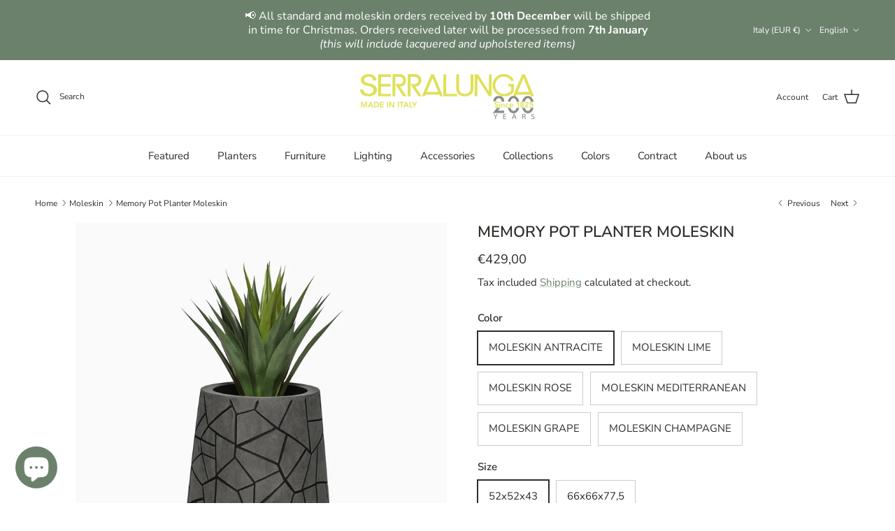

--- FILE ---
content_type: text/html; charset=utf-8
request_url: https://serralunga.com/collections/moleskin/products/memory-pot-planter-moleskin
body_size: 42266
content:
<!doctype html>
<html class="no-js" lang="en" dir="ltr">
<head><meta charset="utf-8">
<meta name="viewport" content="width=device-width,initial-scale=1">
<title>Memory Pot Planter | Serralunga &ndash; Serralunga </title><link rel="canonical" href="https://serralunga.com/products/memory-pot-planter-moleskin"><link rel="icon" href="//serralunga.com/cdn/shop/files/favicon_32-32.png?crop=center&height=48&v=1663587773&width=48" type="image/png">
  <link rel="apple-touch-icon" href="//serralunga.com/cdn/shop/files/favicon_32-32.png?crop=center&height=180&v=1663587773&width=180"><meta name="description" content="The Memory Pot Planter by Serralunga is inspired by the famous mosaics by Gaudi. The surface of the pot is reminiscent of the Craquelure effect on ceramic pots: the decoration is a unique mosaic."><meta property="og:site_name" content="Serralunga ">
<meta property="og:url" content="https://serralunga.com/products/memory-pot-planter-moleskin">
<meta property="og:title" content="Memory Pot Planter | Serralunga">
<meta property="og:type" content="product">
<meta property="og:description" content="The Memory Pot Planter by Serralunga is inspired by the famous mosaics by Gaudi. The surface of the pot is reminiscent of the Craquelure effect on ceramic pots: the decoration is a unique mosaic."><meta property="og:image" content="http://serralunga.com/cdn/shop/files/Memorypotmoleskin-MAN.jpg?crop=center&height=1200&v=1736933045&width=1200">
  <meta property="og:image:secure_url" content="https://serralunga.com/cdn/shop/files/Memorypotmoleskin-MAN.jpg?crop=center&height=1200&v=1736933045&width=1200">
  <meta property="og:image:width" content="2000">
  <meta property="og:image:height" content="2000"><meta property="og:price:amount" content="429,00">
  <meta property="og:price:currency" content="EUR"><meta name="twitter:card" content="summary_large_image">
<meta name="twitter:title" content="Memory Pot Planter | Serralunga">
<meta name="twitter:description" content="The Memory Pot Planter by Serralunga is inspired by the famous mosaics by Gaudi. The surface of the pot is reminiscent of the Craquelure effect on ceramic pots: the decoration is a unique mosaic.">
<style>@font-face {
  font-family: "Nunito Sans";
  font-weight: 400;
  font-style: normal;
  font-display: fallback;
  src: url("//serralunga.com/cdn/fonts/nunito_sans/nunitosans_n4.0276fe080df0ca4e6a22d9cb55aed3ed5ba6b1da.woff2") format("woff2"),
       url("//serralunga.com/cdn/fonts/nunito_sans/nunitosans_n4.b4964bee2f5e7fd9c3826447e73afe2baad607b7.woff") format("woff");
}
@font-face {
  font-family: "Nunito Sans";
  font-weight: 700;
  font-style: normal;
  font-display: fallback;
  src: url("//serralunga.com/cdn/fonts/nunito_sans/nunitosans_n7.25d963ed46da26098ebeab731e90d8802d989fa5.woff2") format("woff2"),
       url("//serralunga.com/cdn/fonts/nunito_sans/nunitosans_n7.d32e3219b3d2ec82285d3027bd673efc61a996c8.woff") format("woff");
}
@font-face {
  font-family: "Nunito Sans";
  font-weight: 500;
  font-style: normal;
  font-display: fallback;
  src: url("//serralunga.com/cdn/fonts/nunito_sans/nunitosans_n5.6fc0ed1feb3fc393c40619f180fc49c4d0aae0db.woff2") format("woff2"),
       url("//serralunga.com/cdn/fonts/nunito_sans/nunitosans_n5.2c84830b46099cbcc1095f30e0957b88b914e50a.woff") format("woff");
}
@font-face {
  font-family: "Nunito Sans";
  font-weight: 400;
  font-style: italic;
  font-display: fallback;
  src: url("//serralunga.com/cdn/fonts/nunito_sans/nunitosans_i4.6e408730afac1484cf297c30b0e67c86d17fc586.woff2") format("woff2"),
       url("//serralunga.com/cdn/fonts/nunito_sans/nunitosans_i4.c9b6dcbfa43622b39a5990002775a8381942ae38.woff") format("woff");
}
@font-face {
  font-family: "Nunito Sans";
  font-weight: 700;
  font-style: italic;
  font-display: fallback;
  src: url("//serralunga.com/cdn/fonts/nunito_sans/nunitosans_i7.8c1124729eec046a321e2424b2acf328c2c12139.woff2") format("woff2"),
       url("//serralunga.com/cdn/fonts/nunito_sans/nunitosans_i7.af4cda04357273e0996d21184432bcb14651a64d.woff") format("woff");
}
@font-face {
  font-family: "Nunito Sans";
  font-weight: 600;
  font-style: normal;
  font-display: fallback;
  src: url("//serralunga.com/cdn/fonts/nunito_sans/nunitosans_n6.6e9464eba570101a53130c8130a9e17a8eb55c21.woff2") format("woff2"),
       url("//serralunga.com/cdn/fonts/nunito_sans/nunitosans_n6.25a0ac0c0a8a26038c7787054dd6058dfbc20fa8.woff") format("woff");
}
@font-face {
  font-family: "Open Sans";
  font-weight: 400;
  font-style: normal;
  font-display: fallback;
  src: url("//serralunga.com/cdn/fonts/open_sans/opensans_n4.c32e4d4eca5273f6d4ee95ddf54b5bbb75fc9b61.woff2") format("woff2"),
       url("//serralunga.com/cdn/fonts/open_sans/opensans_n4.5f3406f8d94162b37bfa232b486ac93ee892406d.woff") format("woff");
}
@font-face {
  font-family: "Nunito Sans";
  font-weight: 400;
  font-style: normal;
  font-display: fallback;
  src: url("//serralunga.com/cdn/fonts/nunito_sans/nunitosans_n4.0276fe080df0ca4e6a22d9cb55aed3ed5ba6b1da.woff2") format("woff2"),
       url("//serralunga.com/cdn/fonts/nunito_sans/nunitosans_n4.b4964bee2f5e7fd9c3826447e73afe2baad607b7.woff") format("woff");
}
@font-face {
  font-family: "Nunito Sans";
  font-weight: 600;
  font-style: normal;
  font-display: fallback;
  src: url("//serralunga.com/cdn/fonts/nunito_sans/nunitosans_n6.6e9464eba570101a53130c8130a9e17a8eb55c21.woff2") format("woff2"),
       url("//serralunga.com/cdn/fonts/nunito_sans/nunitosans_n6.25a0ac0c0a8a26038c7787054dd6058dfbc20fa8.woff") format("woff");
}
:root {
  --page-container-width:          1480px;
  --reading-container-width:       720px;
  --divider-opacity:               0.14;
  --gutter-large:                  30px;
  --gutter-desktop:                20px;
  --gutter-mobile:                 16px;
  --section-padding:               50px;
  --larger-section-padding:        80px;
  --larger-section-padding-mobile: 60px;
  --largest-section-padding:       110px;
  --aos-animate-duration:          0.6s;

  --base-font-family:              "Nunito Sans", sans-serif;
  --base-font-weight:              400;
  --base-font-style:               normal;
  --heading-font-family:           "Nunito Sans", sans-serif;
  --heading-font-weight:           600;
  --heading-font-style:            normal;
  --heading-font-letter-spacing:   normal;
  --logo-font-family:              "Open Sans", sans-serif;
  --logo-font-weight:              400;
  --logo-font-style:               normal;
  --nav-font-family:               "Nunito Sans", sans-serif;
  --nav-font-weight:               400;
  --nav-font-style:                normal;

  --base-text-size:15px;
  --base-line-height:              1.6;
  --input-text-size:16px;
  --smaller-text-size-1:12px;
  --smaller-text-size-2:14px;
  --smaller-text-size-3:12px;
  --smaller-text-size-4:11px;
  --larger-text-size:22px;
  --super-large-text-size:39px;
  --super-large-mobile-text-size:18px;
  --larger-mobile-text-size:18px;
  --logo-text-size:24px;--btn-letter-spacing: 0.08em;
    --btn-text-transform: uppercase;
    --button-text-size: 13px;
    --quickbuy-button-text-size: 13;
    --small-feature-link-font-size: 0.75em;
    --input-btn-padding-top: 1.2em;
    --input-btn-padding-bottom: 1.2em;--heading-text-transform:uppercase;
  --nav-text-size:                      15px;
  --mobile-menu-font-weight:            600;

  --body-bg-color:                      255 255 255;
  --bg-color:                           255 255 255;
  --body-text-color:                    46 45 42;
  --text-color:                         46 45 42;

  --header-text-col:                    #2e2d2a;--header-text-hover-col:             var(--main-nav-link-hover-col);--header-bg-col:                     #ffffff;
  --heading-color:                     46 45 42;
  --body-heading-color:                46 45 42;
  --heading-divider-col:               #f1f1f1;

  --logo-col:                          #d8e244;
  --main-nav-bg:                       #ffffff;
  --main-nav-link-col:                 #2e2d2a;
  --main-nav-link-hover-col:           #6b816c;
  --main-nav-link-featured-col:        #d8e244;

  --link-color:                        107 129 108;
  --body-link-color:                   107 129 108;

  --btn-bg-color:                        107 129 108;
  --btn-bg-hover-color:                  107 129 108;
  --btn-border-color:                    107 129 108;
  --btn-border-hover-color:              107 129 108;
  --btn-text-color:                      255 255 255;
  --btn-text-hover-color:                255 255 255;--btn-alt-bg-color:                    255 255 255;
  --btn-alt-text-color:                  35 35 35;
  --btn-alt-border-color:                35 35 35;
  --btn-alt-border-hover-color:          35 35 35;--btn-ter-bg-color:                    235 235 235;
  --btn-ter-text-color:                  0 0 0;
  --btn-ter-bg-hover-color:              107 129 108;
  --btn-ter-text-hover-color:            255 255 255;--btn-border-radius: 0;
    --btn-inspired-border-radius: 0;--color-scheme-default:                             #ffffff;
  --color-scheme-default-color:                       255 255 255;
  --color-scheme-default-text-color:                  46 45 42;
  --color-scheme-default-head-color:                  46 45 42;
  --color-scheme-default-link-color:                  107 129 108;
  --color-scheme-default-btn-text-color:              255 255 255;
  --color-scheme-default-btn-text-hover-color:        255 255 255;
  --color-scheme-default-btn-bg-color:                107 129 108;
  --color-scheme-default-btn-bg-hover-color:          107 129 108;
  --color-scheme-default-btn-border-color:            107 129 108;
  --color-scheme-default-btn-border-hover-color:      107 129 108;
  --color-scheme-default-btn-alt-text-color:          35 35 35;
  --color-scheme-default-btn-alt-bg-color:            255 255 255;
  --color-scheme-default-btn-alt-border-color:        35 35 35;
  --color-scheme-default-btn-alt-border-hover-color:  35 35 35;

  --color-scheme-1:                             #f1f1f1;
  --color-scheme-1-color:                       241 241 241;
  --color-scheme-1-text-color:                  52 52 52;
  --color-scheme-1-head-color:                  52 52 52;
  --color-scheme-1-link-color:                  52 52 52;
  --color-scheme-1-btn-text-color:              255 255 255;
  --color-scheme-1-btn-text-hover-color:        255 255 255;
  --color-scheme-1-btn-bg-color:                35 35 35;
  --color-scheme-1-btn-bg-hover-color:          0 0 0;
  --color-scheme-1-btn-border-color:            35 35 35;
  --color-scheme-1-btn-border-hover-color:      0 0 0;
  --color-scheme-1-btn-alt-text-color:          35 35 35;
  --color-scheme-1-btn-alt-bg-color:            255 255 255;
  --color-scheme-1-btn-alt-border-color:        35 35 35;
  --color-scheme-1-btn-alt-border-hover-color:  35 35 35;

  --color-scheme-2:                             #6b816c;
  --color-scheme-2-color:                       107 129 108;
  --color-scheme-2-text-color:                  255 255 255;
  --color-scheme-2-head-color:                  255 255 255;
  --color-scheme-2-link-color:                  255 255 255;
  --color-scheme-2-btn-text-color:              255 255 255;
  --color-scheme-2-btn-text-hover-color:        255 255 255;
  --color-scheme-2-btn-bg-color:                35 35 35;
  --color-scheme-2-btn-bg-hover-color:          0 0 0;
  --color-scheme-2-btn-border-color:            35 35 35;
  --color-scheme-2-btn-border-hover-color:      0 0 0;
  --color-scheme-2-btn-alt-text-color:          35 35 35;
  --color-scheme-2-btn-alt-bg-color:            255 255 255;
  --color-scheme-2-btn-alt-border-color:        35 35 35;
  --color-scheme-2-btn-alt-border-hover-color:  35 35 35;

  /* Shop Pay payment terms */
  --payment-terms-background-color:    #ffffff;--quickbuy-bg: 241 241 241;--body-input-background-color:       rgb(var(--body-bg-color));
  --input-background-color:            rgb(var(--body-bg-color));
  --body-input-text-color:             var(--body-text-color);
  --input-text-color:                  var(--body-text-color);
  --body-input-border-color:           rgb(203, 203, 202);
  --input-border-color:                rgb(203, 203, 202);
  --input-border-color-hover:          rgb(140, 140, 138);
  --input-border-color-active:         rgb(46, 45, 42);

  --swatch-cross-svg:                  url("data:image/svg+xml,%3Csvg xmlns='http://www.w3.org/2000/svg' width='240' height='240' viewBox='0 0 24 24' fill='none' stroke='rgb(203, 203, 202)' stroke-width='0.09' preserveAspectRatio='none' %3E%3Cline x1='24' y1='0' x2='0' y2='24'%3E%3C/line%3E%3C/svg%3E");
  --swatch-cross-hover:                url("data:image/svg+xml,%3Csvg xmlns='http://www.w3.org/2000/svg' width='240' height='240' viewBox='0 0 24 24' fill='none' stroke='rgb(140, 140, 138)' stroke-width='0.09' preserveAspectRatio='none' %3E%3Cline x1='24' y1='0' x2='0' y2='24'%3E%3C/line%3E%3C/svg%3E");
  --swatch-cross-active:               url("data:image/svg+xml,%3Csvg xmlns='http://www.w3.org/2000/svg' width='240' height='240' viewBox='0 0 24 24' fill='none' stroke='rgb(46, 45, 42)' stroke-width='0.09' preserveAspectRatio='none' %3E%3Cline x1='24' y1='0' x2='0' y2='24'%3E%3C/line%3E%3C/svg%3E");

  --footer-divider-col:                #f1f1f1;
  --footer-text-col:                   46 45 42;
  --footer-heading-col:                46 45 42;
  --footer-bg-col:                     241 241 241;--product-label-overlay-justify: flex-start;--product-label-overlay-align: flex-start;--product-label-overlay-reduction-text:   #ffffff;
  --product-label-overlay-reduction-bg:     #ac3e30;
  --product-label-overlay-reduction-text-weight: 600;
  --product-label-overlay-stock-text:       #ffffff;
  --product-label-overlay-stock-bg:         #6b816c;
  --product-label-overlay-new-text:         #ffffff;
  --product-label-overlay-new-bg:           #d8bead;
  --product-label-overlay-meta-text:        #ffffff;
  --product-label-overlay-meta-bg:          #6b816c;
  --product-label-sale-text:                #ac3e30;
  --product-label-sold-text:                #2e2d2a;
  --product-label-preorder-text:            #6b816c;

  --product-block-crop-align:               center;

  
  --product-block-price-align:              center;
  --product-block-price-item-margin-start:  .25rem;
  --product-block-price-item-margin-end:    .25rem;
  

  

  --collection-block-image-position:   center center;

  --swatch-picker-image-size:          50px;
  --swatch-crop-align:                 center center;

  --image-overlay-text-color:          255 255 255;--image-overlay-bg:                  rgba(48, 48, 48, 0.3);
  --image-overlay-shadow-start:        rgb(0 0 0 / 0.4);
  --image-overlay-box-opacity:         0.6;--product-inventory-ok-box-color:            #f1f1f1;
  --product-inventory-ok-text-color:           #6b816c;
  --product-inventory-ok-icon-box-fill-color:  #fff;
  --product-inventory-low-box-color:           #f1f1f1;
  --product-inventory-low-text-color:          #ffffff;
  --product-inventory-low-icon-box-fill-color: #fff;
  --product-inventory-low-text-color-channels: 107, 129, 108;
  --product-inventory-ok-text-color-channels:  255, 255, 255;

  --rating-star-color: 216 226 68;--overlay-align-left: start;
    --overlay-align-right: end;}html[dir=rtl] {
  --overlay-right-text-m-left: 0;
  --overlay-right-text-m-right: auto;
  --overlay-left-shadow-left-left: 15%;
  --overlay-left-shadow-left-right: -50%;
  --overlay-left-shadow-right-left: -85%;
  --overlay-left-shadow-right-right: 0;
}::selection {
    background: rgb(var(--body-heading-color));
    color: rgb(var(--body-bg-color));
  }
  ::-moz-selection {
    background: rgb(var(--body-heading-color));
    color: rgb(var(--body-bg-color));
  }.use-color-scheme--default {
  --product-label-sale-text:           #ac3e30;
  --product-label-sold-text:           #2e2d2a;
  --product-label-preorder-text:       #6b816c;
  --input-background-color:            rgb(var(--body-bg-color));
  --input-text-color:                  var(--body-input-text-color);
  --input-border-color:                rgb(203, 203, 202);
  --input-border-color-hover:          rgb(140, 140, 138);
  --input-border-color-active:         rgb(46, 45, 42);
}</style>

  <link href="//serralunga.com/cdn/shop/t/14/assets/main.css?v=172312757779536793001750319454" rel="stylesheet" type="text/css" media="all" />
<link rel="preload" as="font" href="//serralunga.com/cdn/fonts/nunito_sans/nunitosans_n4.0276fe080df0ca4e6a22d9cb55aed3ed5ba6b1da.woff2" type="font/woff2" crossorigin><link rel="preload" as="font" href="//serralunga.com/cdn/fonts/nunito_sans/nunitosans_n6.6e9464eba570101a53130c8130a9e17a8eb55c21.woff2" type="font/woff2" crossorigin><script>
    document.documentElement.className = document.documentElement.className.replace('no-js', 'js');

    window.theme = {
      info: {
        name: 'Symmetry',
        version: '8.0.0'
      },
      device: {
        hasTouch: window.matchMedia('(any-pointer: coarse)').matches,
        hasHover: window.matchMedia('(hover: hover)').matches
      },
      mediaQueries: {
        md: '(min-width: 768px)',
        productMediaCarouselBreak: '(min-width: 1041px)'
      },
      routes: {
        base: 'https://serralunga.com',
        cart: '/cart',
        cartAdd: '/cart/add.js',
        cartUpdate: '/cart/update.js',
        predictiveSearch: '/search/suggest'
      },
      strings: {
        cartTermsConfirmation: "You must agree to the terms and conditions before continuing.",
        cartItemsQuantityError: "You can only add [QUANTITY] of this item to your cart.",
        generalSearchViewAll: "View all search results",
        noStock: "Sold out",
        noVariant: "Unavailable",
        productsProductChooseA: "Choose a",
        generalSearchPages: "Pages",
        generalSearchNoResultsWithoutTerms: "Sorry, we couldnʼt find any results",
        shippingCalculator: {
          singleRate: "There is one shipping rate for this destination:",
          multipleRates: "There are multiple shipping rates for this destination:",
          noRates: "We do not ship to this destination."
        },
        regularPrice: "Regular price",
        salePrice: "Sale price"
      },
      settings: {
        moneyWithCurrencyFormat: "€{{amount_with_comma_separator}} EUR",
        cartType: "drawer",
        afterAddToCart: "page",
        quickbuyStyle: "off",
        externalLinksNewTab: true,
        internalLinksSmoothScroll: true
      }
    }

    theme.inlineNavigationCheck = function() {
      var pageHeader = document.querySelector('.pageheader'),
          inlineNavContainer = pageHeader.querySelector('.logo-area__left__inner'),
          inlineNav = inlineNavContainer.querySelector('.navigation--left');
      if (inlineNav && getComputedStyle(inlineNav).display != 'none') {
        var inlineMenuCentered = document.querySelector('.pageheader--layout-inline-menu-center'),
            logoContainer = document.querySelector('.logo-area__middle__inner');
        if(inlineMenuCentered) {
          var rightWidth = document.querySelector('.logo-area__right__inner').clientWidth,
              middleWidth = logoContainer.clientWidth,
              logoArea = document.querySelector('.logo-area'),
              computedLogoAreaStyle = getComputedStyle(logoArea),
              logoAreaInnerWidth = logoArea.clientWidth - Math.ceil(parseFloat(computedLogoAreaStyle.paddingLeft)) - Math.ceil(parseFloat(computedLogoAreaStyle.paddingRight)),
              availableNavWidth = logoAreaInnerWidth - Math.max(rightWidth, middleWidth) * 2 - 40;
          inlineNavContainer.style.maxWidth = availableNavWidth + 'px';
        }

        var firstInlineNavLink = inlineNav.querySelector('.navigation__item:first-child'),
            lastInlineNavLink = inlineNav.querySelector('.navigation__item:last-child');
        if (lastInlineNavLink) {
          var inlineNavWidth = null;
          if(document.querySelector('html[dir=rtl]')) {
            inlineNavWidth = firstInlineNavLink.offsetLeft - lastInlineNavLink.offsetLeft + firstInlineNavLink.offsetWidth;
          } else {
            inlineNavWidth = lastInlineNavLink.offsetLeft - firstInlineNavLink.offsetLeft + lastInlineNavLink.offsetWidth;
          }
          if (inlineNavContainer.offsetWidth >= inlineNavWidth) {
            pageHeader.classList.add('pageheader--layout-inline-permitted');
            var tallLogo = logoContainer.clientHeight > lastInlineNavLink.clientHeight + 20;
            if (tallLogo) {
              inlineNav.classList.add('navigation--tight-underline');
            } else {
              inlineNav.classList.remove('navigation--tight-underline');
            }
          } else {
            pageHeader.classList.remove('pageheader--layout-inline-permitted');
          }
        }
      }
    };

    theme.setInitialHeaderHeightProperty = () => {
      const section = document.querySelector('.section-header');
      if (section) {
        document.documentElement.style.setProperty('--theme-header-height', Math.ceil(section.clientHeight) + 'px');
      }
    };
  </script>

  <script src="//serralunga.com/cdn/shop/t/14/assets/main.js?v=150891663519462644191750319454" defer></script>
    <script src="//serralunga.com/cdn/shop/t/14/assets/animate-on-scroll.js?v=15249566486942820451750319454" defer></script>
    <link href="//serralunga.com/cdn/shop/t/14/assets/animate-on-scroll.css?v=135962721104954213331750319453" rel="stylesheet" type="text/css" media="all" />
  

  <script>window.performance && window.performance.mark && window.performance.mark('shopify.content_for_header.start');</script><meta name="google-site-verification" content="TN54N1jZDET7d90HZujH-tsFr3mBnsFhy7eRmnX_0PE">
<meta name="facebook-domain-verification" content="ooqzalo7ymupedovrx2d4pu9rbzedl">
<meta id="shopify-digital-wallet" name="shopify-digital-wallet" content="/58737754249/digital_wallets/dialog">
<meta name="shopify-checkout-api-token" content="34162fc1abc3d4864c6a16b37ff2c491">
<meta id="in-context-paypal-metadata" data-shop-id="58737754249" data-venmo-supported="false" data-environment="production" data-locale="en_US" data-paypal-v4="true" data-currency="EUR">
<link rel="alternate" hreflang="x-default" href="https://serralunga.com/products/memory-pot-planter-moleskin">
<link rel="alternate" hreflang="it" href="https://serralunga.com/it/products/memory-pot-planter-moleskin">
<link rel="alternate" hreflang="en-FR" href="https://serralunga.com/en-fr/products/memory-pot-planter-moleskin">
<link rel="alternate" hreflang="en-DE" href="https://serralunga.com/en-de/products/memory-pot-planter-moleskin">
<link rel="alternate" hreflang="en-CH" href="https://serralunga.com/en-ch/products/memory-pot-planter-moleskin">
<link rel="alternate" hreflang="en-GB" href="https://serralunga.com/en-gb/products/memory-pot-planter-moleskin">
<link rel="alternate" type="application/json+oembed" href="https://serralunga.com/products/memory-pot-planter-moleskin.oembed">
<script async="async" src="/checkouts/internal/preloads.js?locale=en-IT"></script>
<link rel="preconnect" href="https://shop.app" crossorigin="anonymous">
<script async="async" src="https://shop.app/checkouts/internal/preloads.js?locale=en-IT&shop_id=58737754249" crossorigin="anonymous"></script>
<script id="apple-pay-shop-capabilities" type="application/json">{"shopId":58737754249,"countryCode":"IT","currencyCode":"EUR","merchantCapabilities":["supports3DS"],"merchantId":"gid:\/\/shopify\/Shop\/58737754249","merchantName":"Serralunga ","requiredBillingContactFields":["postalAddress","email","phone"],"requiredShippingContactFields":["postalAddress","email","phone"],"shippingType":"shipping","supportedNetworks":["visa","maestro","masterCard","amex"],"total":{"type":"pending","label":"Serralunga ","amount":"1.00"},"shopifyPaymentsEnabled":true,"supportsSubscriptions":true}</script>
<script id="shopify-features" type="application/json">{"accessToken":"34162fc1abc3d4864c6a16b37ff2c491","betas":["rich-media-storefront-analytics"],"domain":"serralunga.com","predictiveSearch":true,"shopId":58737754249,"locale":"en"}</script>
<script>var Shopify = Shopify || {};
Shopify.shop = "serralunga-1825.myshopify.com";
Shopify.locale = "en";
Shopify.currency = {"active":"EUR","rate":"1.0"};
Shopify.country = "IT";
Shopify.theme = {"name":"Symmetry 7.1.2 JULY 2025","id":183316611410,"schema_name":"Symmetry","schema_version":"8.0.0","theme_store_id":568,"role":"main"};
Shopify.theme.handle = "null";
Shopify.theme.style = {"id":null,"handle":null};
Shopify.cdnHost = "serralunga.com/cdn";
Shopify.routes = Shopify.routes || {};
Shopify.routes.root = "/";</script>
<script type="module">!function(o){(o.Shopify=o.Shopify||{}).modules=!0}(window);</script>
<script>!function(o){function n(){var o=[];function n(){o.push(Array.prototype.slice.apply(arguments))}return n.q=o,n}var t=o.Shopify=o.Shopify||{};t.loadFeatures=n(),t.autoloadFeatures=n()}(window);</script>
<script>
  window.ShopifyPay = window.ShopifyPay || {};
  window.ShopifyPay.apiHost = "shop.app\/pay";
  window.ShopifyPay.redirectState = null;
</script>
<script id="shop-js-analytics" type="application/json">{"pageType":"product"}</script>
<script defer="defer" async type="module" src="//serralunga.com/cdn/shopifycloud/shop-js/modules/v2/client.init-shop-cart-sync_DtuiiIyl.en.esm.js"></script>
<script defer="defer" async type="module" src="//serralunga.com/cdn/shopifycloud/shop-js/modules/v2/chunk.common_CUHEfi5Q.esm.js"></script>
<script type="module">
  await import("//serralunga.com/cdn/shopifycloud/shop-js/modules/v2/client.init-shop-cart-sync_DtuiiIyl.en.esm.js");
await import("//serralunga.com/cdn/shopifycloud/shop-js/modules/v2/chunk.common_CUHEfi5Q.esm.js");

  window.Shopify.SignInWithShop?.initShopCartSync?.({"fedCMEnabled":true,"windoidEnabled":true});

</script>
<script>
  window.Shopify = window.Shopify || {};
  if (!window.Shopify.featureAssets) window.Shopify.featureAssets = {};
  window.Shopify.featureAssets['shop-js'] = {"shop-cart-sync":["modules/v2/client.shop-cart-sync_DFoTY42P.en.esm.js","modules/v2/chunk.common_CUHEfi5Q.esm.js"],"init-fed-cm":["modules/v2/client.init-fed-cm_D2UNy1i2.en.esm.js","modules/v2/chunk.common_CUHEfi5Q.esm.js"],"init-shop-email-lookup-coordinator":["modules/v2/client.init-shop-email-lookup-coordinator_BQEe2rDt.en.esm.js","modules/v2/chunk.common_CUHEfi5Q.esm.js"],"shop-cash-offers":["modules/v2/client.shop-cash-offers_3CTtReFF.en.esm.js","modules/v2/chunk.common_CUHEfi5Q.esm.js","modules/v2/chunk.modal_BewljZkx.esm.js"],"shop-button":["modules/v2/client.shop-button_C6oxCjDL.en.esm.js","modules/v2/chunk.common_CUHEfi5Q.esm.js"],"init-windoid":["modules/v2/client.init-windoid_5pix8xhK.en.esm.js","modules/v2/chunk.common_CUHEfi5Q.esm.js"],"avatar":["modules/v2/client.avatar_BTnouDA3.en.esm.js"],"init-shop-cart-sync":["modules/v2/client.init-shop-cart-sync_DtuiiIyl.en.esm.js","modules/v2/chunk.common_CUHEfi5Q.esm.js"],"shop-toast-manager":["modules/v2/client.shop-toast-manager_BYv_8cH1.en.esm.js","modules/v2/chunk.common_CUHEfi5Q.esm.js"],"pay-button":["modules/v2/client.pay-button_FnF9EIkY.en.esm.js","modules/v2/chunk.common_CUHEfi5Q.esm.js"],"shop-login-button":["modules/v2/client.shop-login-button_CH1KUpOf.en.esm.js","modules/v2/chunk.common_CUHEfi5Q.esm.js","modules/v2/chunk.modal_BewljZkx.esm.js"],"init-customer-accounts-sign-up":["modules/v2/client.init-customer-accounts-sign-up_aj7QGgYS.en.esm.js","modules/v2/client.shop-login-button_CH1KUpOf.en.esm.js","modules/v2/chunk.common_CUHEfi5Q.esm.js","modules/v2/chunk.modal_BewljZkx.esm.js"],"init-shop-for-new-customer-accounts":["modules/v2/client.init-shop-for-new-customer-accounts_NbnYRf_7.en.esm.js","modules/v2/client.shop-login-button_CH1KUpOf.en.esm.js","modules/v2/chunk.common_CUHEfi5Q.esm.js","modules/v2/chunk.modal_BewljZkx.esm.js"],"init-customer-accounts":["modules/v2/client.init-customer-accounts_ppedhqCH.en.esm.js","modules/v2/client.shop-login-button_CH1KUpOf.en.esm.js","modules/v2/chunk.common_CUHEfi5Q.esm.js","modules/v2/chunk.modal_BewljZkx.esm.js"],"shop-follow-button":["modules/v2/client.shop-follow-button_CMIBBa6u.en.esm.js","modules/v2/chunk.common_CUHEfi5Q.esm.js","modules/v2/chunk.modal_BewljZkx.esm.js"],"lead-capture":["modules/v2/client.lead-capture_But0hIyf.en.esm.js","modules/v2/chunk.common_CUHEfi5Q.esm.js","modules/v2/chunk.modal_BewljZkx.esm.js"],"checkout-modal":["modules/v2/client.checkout-modal_BBxc70dQ.en.esm.js","modules/v2/chunk.common_CUHEfi5Q.esm.js","modules/v2/chunk.modal_BewljZkx.esm.js"],"shop-login":["modules/v2/client.shop-login_hM3Q17Kl.en.esm.js","modules/v2/chunk.common_CUHEfi5Q.esm.js","modules/v2/chunk.modal_BewljZkx.esm.js"],"payment-terms":["modules/v2/client.payment-terms_CAtGlQYS.en.esm.js","modules/v2/chunk.common_CUHEfi5Q.esm.js","modules/v2/chunk.modal_BewljZkx.esm.js"]};
</script>
<script>(function() {
  var isLoaded = false;
  function asyncLoad() {
    if (isLoaded) return;
    isLoaded = true;
    var urls = ["https:\/\/d23dclunsivw3h.cloudfront.net\/redirect-app.js?shop=serralunga-1825.myshopify.com","https:\/\/static.klaviyo.com\/onsite\/js\/klaviyo.js?company_id=XyzxXz\u0026shop=serralunga-1825.myshopify.com","https:\/\/cdn.commoninja.com\/sdk\/latest\/commonninja.js?shop=serralunga-1825.myshopify.com"];
    for (var i = 0; i < urls.length; i++) {
      var s = document.createElement('script');
      s.type = 'text/javascript';
      s.async = true;
      s.src = urls[i];
      var x = document.getElementsByTagName('script')[0];
      x.parentNode.insertBefore(s, x);
    }
  };
  if(window.attachEvent) {
    window.attachEvent('onload', asyncLoad);
  } else {
    window.addEventListener('load', asyncLoad, false);
  }
})();</script>
<script id="__st">var __st={"a":58737754249,"offset":3600,"reqid":"cbe9ff5b-5f1f-4f7e-961f-b4a31a3621b8-1766743482","pageurl":"serralunga.com\/collections\/moleskin\/products\/memory-pot-planter-moleskin","u":"801152c29f7a","p":"product","rtyp":"product","rid":8535284416850};</script>
<script>window.ShopifyPaypalV4VisibilityTracking = true;</script>
<script id="captcha-bootstrap">!function(){'use strict';const t='contact',e='account',n='new_comment',o=[[t,t],['blogs',n],['comments',n],[t,'customer']],c=[[e,'customer_login'],[e,'guest_login'],[e,'recover_customer_password'],[e,'create_customer']],r=t=>t.map((([t,e])=>`form[action*='/${t}']:not([data-nocaptcha='true']) input[name='form_type'][value='${e}']`)).join(','),a=t=>()=>t?[...document.querySelectorAll(t)].map((t=>t.form)):[];function s(){const t=[...o],e=r(t);return a(e)}const i='password',u='form_key',d=['recaptcha-v3-token','g-recaptcha-response','h-captcha-response',i],f=()=>{try{return window.sessionStorage}catch{return}},m='__shopify_v',_=t=>t.elements[u];function p(t,e,n=!1){try{const o=window.sessionStorage,c=JSON.parse(o.getItem(e)),{data:r}=function(t){const{data:e,action:n}=t;return t[m]||n?{data:e,action:n}:{data:t,action:n}}(c);for(const[e,n]of Object.entries(r))t.elements[e]&&(t.elements[e].value=n);n&&o.removeItem(e)}catch(o){console.error('form repopulation failed',{error:o})}}const l='form_type',E='cptcha';function T(t){t.dataset[E]=!0}const w=window,h=w.document,L='Shopify',v='ce_forms',y='captcha';let A=!1;((t,e)=>{const n=(g='f06e6c50-85a8-45c8-87d0-21a2b65856fe',I='https://cdn.shopify.com/shopifycloud/storefront-forms-hcaptcha/ce_storefront_forms_captcha_hcaptcha.v1.5.2.iife.js',D={infoText:'Protected by hCaptcha',privacyText:'Privacy',termsText:'Terms'},(t,e,n)=>{const o=w[L][v],c=o.bindForm;if(c)return c(t,g,e,D).then(n);var r;o.q.push([[t,g,e,D],n]),r=I,A||(h.body.append(Object.assign(h.createElement('script'),{id:'captcha-provider',async:!0,src:r})),A=!0)});var g,I,D;w[L]=w[L]||{},w[L][v]=w[L][v]||{},w[L][v].q=[],w[L][y]=w[L][y]||{},w[L][y].protect=function(t,e){n(t,void 0,e),T(t)},Object.freeze(w[L][y]),function(t,e,n,w,h,L){const[v,y,A,g]=function(t,e,n){const i=e?o:[],u=t?c:[],d=[...i,...u],f=r(d),m=r(i),_=r(d.filter((([t,e])=>n.includes(e))));return[a(f),a(m),a(_),s()]}(w,h,L),I=t=>{const e=t.target;return e instanceof HTMLFormElement?e:e&&e.form},D=t=>v().includes(t);t.addEventListener('submit',(t=>{const e=I(t);if(!e)return;const n=D(e)&&!e.dataset.hcaptchaBound&&!e.dataset.recaptchaBound,o=_(e),c=g().includes(e)&&(!o||!o.value);(n||c)&&t.preventDefault(),c&&!n&&(function(t){try{if(!f())return;!function(t){const e=f();if(!e)return;const n=_(t);if(!n)return;const o=n.value;o&&e.removeItem(o)}(t);const e=Array.from(Array(32),(()=>Math.random().toString(36)[2])).join('');!function(t,e){_(t)||t.append(Object.assign(document.createElement('input'),{type:'hidden',name:u})),t.elements[u].value=e}(t,e),function(t,e){const n=f();if(!n)return;const o=[...t.querySelectorAll(`input[type='${i}']`)].map((({name:t})=>t)),c=[...d,...o],r={};for(const[a,s]of new FormData(t).entries())c.includes(a)||(r[a]=s);n.setItem(e,JSON.stringify({[m]:1,action:t.action,data:r}))}(t,e)}catch(e){console.error('failed to persist form',e)}}(e),e.submit())}));const S=(t,e)=>{t&&!t.dataset[E]&&(n(t,e.some((e=>e===t))),T(t))};for(const o of['focusin','change'])t.addEventListener(o,(t=>{const e=I(t);D(e)&&S(e,y())}));const B=e.get('form_key'),M=e.get(l),P=B&&M;t.addEventListener('DOMContentLoaded',(()=>{const t=y();if(P)for(const e of t)e.elements[l].value===M&&p(e,B);[...new Set([...A(),...v().filter((t=>'true'===t.dataset.shopifyCaptcha))])].forEach((e=>S(e,t)))}))}(h,new URLSearchParams(w.location.search),n,t,e,['guest_login'])})(!0,!0)}();</script>
<script integrity="sha256-4kQ18oKyAcykRKYeNunJcIwy7WH5gtpwJnB7kiuLZ1E=" data-source-attribution="shopify.loadfeatures" defer="defer" src="//serralunga.com/cdn/shopifycloud/storefront/assets/storefront/load_feature-a0a9edcb.js" crossorigin="anonymous"></script>
<script crossorigin="anonymous" defer="defer" src="//serralunga.com/cdn/shopifycloud/storefront/assets/shopify_pay/storefront-65b4c6d7.js?v=20250812"></script>
<script data-source-attribution="shopify.dynamic_checkout.dynamic.init">var Shopify=Shopify||{};Shopify.PaymentButton=Shopify.PaymentButton||{isStorefrontPortableWallets:!0,init:function(){window.Shopify.PaymentButton.init=function(){};var t=document.createElement("script");t.src="https://serralunga.com/cdn/shopifycloud/portable-wallets/latest/portable-wallets.en.js",t.type="module",document.head.appendChild(t)}};
</script>
<script data-source-attribution="shopify.dynamic_checkout.buyer_consent">
  function portableWalletsHideBuyerConsent(e){var t=document.getElementById("shopify-buyer-consent"),n=document.getElementById("shopify-subscription-policy-button");t&&n&&(t.classList.add("hidden"),t.setAttribute("aria-hidden","true"),n.removeEventListener("click",e))}function portableWalletsShowBuyerConsent(e){var t=document.getElementById("shopify-buyer-consent"),n=document.getElementById("shopify-subscription-policy-button");t&&n&&(t.classList.remove("hidden"),t.removeAttribute("aria-hidden"),n.addEventListener("click",e))}window.Shopify?.PaymentButton&&(window.Shopify.PaymentButton.hideBuyerConsent=portableWalletsHideBuyerConsent,window.Shopify.PaymentButton.showBuyerConsent=portableWalletsShowBuyerConsent);
</script>
<script data-source-attribution="shopify.dynamic_checkout.cart.bootstrap">document.addEventListener("DOMContentLoaded",(function(){function t(){return document.querySelector("shopify-accelerated-checkout-cart, shopify-accelerated-checkout")}if(t())Shopify.PaymentButton.init();else{new MutationObserver((function(e,n){t()&&(Shopify.PaymentButton.init(),n.disconnect())})).observe(document.body,{childList:!0,subtree:!0})}}));
</script>
<script id='scb4127' type='text/javascript' async='' src='https://serralunga.com/cdn/shopifycloud/privacy-banner/storefront-banner.js'></script><link id="shopify-accelerated-checkout-styles" rel="stylesheet" media="screen" href="https://serralunga.com/cdn/shopifycloud/portable-wallets/latest/accelerated-checkout-backwards-compat.css" crossorigin="anonymous">
<style id="shopify-accelerated-checkout-cart">
        #shopify-buyer-consent {
  margin-top: 1em;
  display: inline-block;
  width: 100%;
}

#shopify-buyer-consent.hidden {
  display: none;
}

#shopify-subscription-policy-button {
  background: none;
  border: none;
  padding: 0;
  text-decoration: underline;
  font-size: inherit;
  cursor: pointer;
}

#shopify-subscription-policy-button::before {
  box-shadow: none;
}

      </style>
<script id="sections-script" data-sections="related-products,footer" defer="defer" src="//serralunga.com/cdn/shop/t/14/compiled_assets/scripts.js?1274"></script>
<script>window.performance && window.performance.mark && window.performance.mark('shopify.content_for_header.end');</script>
<!-- CC Custom Head Start --><!-- CC Custom Head End --><!-- BEGIN app block: shopify://apps/sc-easy-redirects/blocks/app/be3f8dbd-5d43-46b4-ba43-2d65046054c2 -->
    <!-- common for all pages -->
    
    
        <script src="https://cdn.shopify.com/extensions/264f3360-3201-4ab7-9087-2c63466c86a3/sc-easy-redirects-5/assets/esc-redirect-app-live-feature.js" async></script>
    




<!-- END app block --><!-- BEGIN app block: shopify://apps/klaviyo-email-marketing-sms/blocks/klaviyo-onsite-embed/2632fe16-c075-4321-a88b-50b567f42507 -->












  <script async src="https://static.klaviyo.com/onsite/js/XyzxXz/klaviyo.js?company_id=XyzxXz"></script>
  <script>!function(){if(!window.klaviyo){window._klOnsite=window._klOnsite||[];try{window.klaviyo=new Proxy({},{get:function(n,i){return"push"===i?function(){var n;(n=window._klOnsite).push.apply(n,arguments)}:function(){for(var n=arguments.length,o=new Array(n),w=0;w<n;w++)o[w]=arguments[w];var t="function"==typeof o[o.length-1]?o.pop():void 0,e=new Promise((function(n){window._klOnsite.push([i].concat(o,[function(i){t&&t(i),n(i)}]))}));return e}}})}catch(n){window.klaviyo=window.klaviyo||[],window.klaviyo.push=function(){var n;(n=window._klOnsite).push.apply(n,arguments)}}}}();</script>

  
    <script id="viewed_product">
      if (item == null) {
        var _learnq = _learnq || [];

        var MetafieldReviews = null
        var MetafieldYotpoRating = null
        var MetafieldYotpoCount = null
        var MetafieldLooxRating = null
        var MetafieldLooxCount = null
        var okendoProduct = null
        var okendoProductReviewCount = null
        var okendoProductReviewAverageValue = null
        try {
          // The following fields are used for Customer Hub recently viewed in order to add reviews.
          // This information is not part of __kla_viewed. Instead, it is part of __kla_viewed_reviewed_items
          MetafieldReviews = {};
          MetafieldYotpoRating = null
          MetafieldYotpoCount = null
          MetafieldLooxRating = null
          MetafieldLooxCount = null

          okendoProduct = null
          // If the okendo metafield is not legacy, it will error, which then requires the new json formatted data
          if (okendoProduct && 'error' in okendoProduct) {
            okendoProduct = null
          }
          okendoProductReviewCount = okendoProduct ? okendoProduct.reviewCount : null
          okendoProductReviewAverageValue = okendoProduct ? okendoProduct.reviewAverageValue : null
        } catch (error) {
          console.error('Error in Klaviyo onsite reviews tracking:', error);
        }

        var item = {
          Name: "Memory Pot Planter Moleskin",
          ProductID: 8535284416850,
          Categories: ["All Planters","GiftGuide Christmas 2023 - Homebody - Focolare","Memory Pot","Memory Pot","Moleskin","New Arrivals","Planters"],
          ImageURL: "https://serralunga.com/cdn/shop/files/Memorypotmoleskin-MAN_grande.jpg?v=1736933045",
          URL: "https://serralunga.com/products/memory-pot-planter-moleskin",
          Brand: "Serralunga",
          Price: "€429,00",
          Value: "429,00",
          CompareAtPrice: "€0,00"
        };
        _learnq.push(['track', 'Viewed Product', item]);
        _learnq.push(['trackViewedItem', {
          Title: item.Name,
          ItemId: item.ProductID,
          Categories: item.Categories,
          ImageUrl: item.ImageURL,
          Url: item.URL,
          Metadata: {
            Brand: item.Brand,
            Price: item.Price,
            Value: item.Value,
            CompareAtPrice: item.CompareAtPrice
          },
          metafields:{
            reviews: MetafieldReviews,
            yotpo:{
              rating: MetafieldYotpoRating,
              count: MetafieldYotpoCount,
            },
            loox:{
              rating: MetafieldLooxRating,
              count: MetafieldLooxCount,
            },
            okendo: {
              rating: okendoProductReviewAverageValue,
              count: okendoProductReviewCount,
            }
          }
        }]);
      }
    </script>
  




  <script>
    window.klaviyoReviewsProductDesignMode = false
  </script>







<!-- END app block --><!-- BEGIN app block: shopify://apps/xo-insert-code/blocks/insert-code-header/72017b12-3679-442e-b23c-5c62460717f5 --><!-- XO-InsertCode Header -->


<script type="text/javascript">
var _iub = _iub || [];
_iub.csConfiguration = {"askConsentAtCookiePolicyUpdate":true,"countryDetection":true,"enableFadp":true,"enableLgpd":true,"enableUspr":true,"lgpdAppliesGlobally":false,"perPurposeConsent":true,"preferenceCookie":{"expireAfter":180},"siteId":2150839,"whitelabel":false,"cookiePolicyId":83236818,"banner":{"acceptButtonColor":"#6B816C","acceptButtonDisplay":true,"backgroundColor":"#FFFFFF","closeButtonRejects":true,"customizeButtonColor":"#6B816C","customizeButtonDisplay":true,"explicitWithdrawal":true,"fontSizeBody":"12px","listPurposes":true,"linksColor":"#6B816C","ownerName":"www.serralunga.com","position":"bottom","rejectButtonDisplay":true,"showPurposesToggles":true,"showTotalNumberOfProviders":true,"textColor":"#2E2D2A"}};
_iub.csLangConfiguration = {"it":{"cookiePolicyId":83236818},"en":{"cookiePolicyId":53261425}};
</script>
<script type="text/javascript" src="//cs.iubenda.com/sync/2150839.js"></script>
<script type="text/javascript" src="//cdn.iubenda.com/cs/gpp/stub.js"></script>
<script type="text/javascript" src="//cdn.iubenda.com/cs/iubenda_cs.js" charset="UTF-8" async></script>
  
<!-- End: XO-InsertCode Header -->


<!-- END app block --><script src="https://cdn.shopify.com/extensions/7bc9bb47-adfa-4267-963e-cadee5096caf/inbox-1252/assets/inbox-chat-loader.js" type="text/javascript" defer="defer"></script>
<link href="https://monorail-edge.shopifysvc.com" rel="dns-prefetch">
<script>(function(){if ("sendBeacon" in navigator && "performance" in window) {try {var session_token_from_headers = performance.getEntriesByType('navigation')[0].serverTiming.find(x => x.name == '_s').description;} catch {var session_token_from_headers = undefined;}var session_cookie_matches = document.cookie.match(/_shopify_s=([^;]*)/);var session_token_from_cookie = session_cookie_matches && session_cookie_matches.length === 2 ? session_cookie_matches[1] : "";var session_token = session_token_from_headers || session_token_from_cookie || "";function handle_abandonment_event(e) {var entries = performance.getEntries().filter(function(entry) {return /monorail-edge.shopifysvc.com/.test(entry.name);});if (!window.abandonment_tracked && entries.length === 0) {window.abandonment_tracked = true;var currentMs = Date.now();var navigation_start = performance.timing.navigationStart;var payload = {shop_id: 58737754249,url: window.location.href,navigation_start,duration: currentMs - navigation_start,session_token,page_type: "product"};window.navigator.sendBeacon("https://monorail-edge.shopifysvc.com/v1/produce", JSON.stringify({schema_id: "online_store_buyer_site_abandonment/1.1",payload: payload,metadata: {event_created_at_ms: currentMs,event_sent_at_ms: currentMs}}));}}window.addEventListener('pagehide', handle_abandonment_event);}}());</script>
<script id="web-pixels-manager-setup">(function e(e,d,r,n,o){if(void 0===o&&(o={}),!Boolean(null===(a=null===(i=window.Shopify)||void 0===i?void 0:i.analytics)||void 0===a?void 0:a.replayQueue)){var i,a;window.Shopify=window.Shopify||{};var t=window.Shopify;t.analytics=t.analytics||{};var s=t.analytics;s.replayQueue=[],s.publish=function(e,d,r){return s.replayQueue.push([e,d,r]),!0};try{self.performance.mark("wpm:start")}catch(e){}var l=function(){var e={modern:/Edge?\/(1{2}[4-9]|1[2-9]\d|[2-9]\d{2}|\d{4,})\.\d+(\.\d+|)|Firefox\/(1{2}[4-9]|1[2-9]\d|[2-9]\d{2}|\d{4,})\.\d+(\.\d+|)|Chrom(ium|e)\/(9{2}|\d{3,})\.\d+(\.\d+|)|(Maci|X1{2}).+ Version\/(15\.\d+|(1[6-9]|[2-9]\d|\d{3,})\.\d+)([,.]\d+|)( \(\w+\)|)( Mobile\/\w+|) Safari\/|Chrome.+OPR\/(9{2}|\d{3,})\.\d+\.\d+|(CPU[ +]OS|iPhone[ +]OS|CPU[ +]iPhone|CPU IPhone OS|CPU iPad OS)[ +]+(15[._]\d+|(1[6-9]|[2-9]\d|\d{3,})[._]\d+)([._]\d+|)|Android:?[ /-](13[3-9]|1[4-9]\d|[2-9]\d{2}|\d{4,})(\.\d+|)(\.\d+|)|Android.+Firefox\/(13[5-9]|1[4-9]\d|[2-9]\d{2}|\d{4,})\.\d+(\.\d+|)|Android.+Chrom(ium|e)\/(13[3-9]|1[4-9]\d|[2-9]\d{2}|\d{4,})\.\d+(\.\d+|)|SamsungBrowser\/([2-9]\d|\d{3,})\.\d+/,legacy:/Edge?\/(1[6-9]|[2-9]\d|\d{3,})\.\d+(\.\d+|)|Firefox\/(5[4-9]|[6-9]\d|\d{3,})\.\d+(\.\d+|)|Chrom(ium|e)\/(5[1-9]|[6-9]\d|\d{3,})\.\d+(\.\d+|)([\d.]+$|.*Safari\/(?![\d.]+ Edge\/[\d.]+$))|(Maci|X1{2}).+ Version\/(10\.\d+|(1[1-9]|[2-9]\d|\d{3,})\.\d+)([,.]\d+|)( \(\w+\)|)( Mobile\/\w+|) Safari\/|Chrome.+OPR\/(3[89]|[4-9]\d|\d{3,})\.\d+\.\d+|(CPU[ +]OS|iPhone[ +]OS|CPU[ +]iPhone|CPU IPhone OS|CPU iPad OS)[ +]+(10[._]\d+|(1[1-9]|[2-9]\d|\d{3,})[._]\d+)([._]\d+|)|Android:?[ /-](13[3-9]|1[4-9]\d|[2-9]\d{2}|\d{4,})(\.\d+|)(\.\d+|)|Mobile Safari.+OPR\/([89]\d|\d{3,})\.\d+\.\d+|Android.+Firefox\/(13[5-9]|1[4-9]\d|[2-9]\d{2}|\d{4,})\.\d+(\.\d+|)|Android.+Chrom(ium|e)\/(13[3-9]|1[4-9]\d|[2-9]\d{2}|\d{4,})\.\d+(\.\d+|)|Android.+(UC? ?Browser|UCWEB|U3)[ /]?(15\.([5-9]|\d{2,})|(1[6-9]|[2-9]\d|\d{3,})\.\d+)\.\d+|SamsungBrowser\/(5\.\d+|([6-9]|\d{2,})\.\d+)|Android.+MQ{2}Browser\/(14(\.(9|\d{2,})|)|(1[5-9]|[2-9]\d|\d{3,})(\.\d+|))(\.\d+|)|K[Aa][Ii]OS\/(3\.\d+|([4-9]|\d{2,})\.\d+)(\.\d+|)/},d=e.modern,r=e.legacy,n=navigator.userAgent;return n.match(d)?"modern":n.match(r)?"legacy":"unknown"}(),u="modern"===l?"modern":"legacy",c=(null!=n?n:{modern:"",legacy:""})[u],f=function(e){return[e.baseUrl,"/wpm","/b",e.hashVersion,"modern"===e.buildTarget?"m":"l",".js"].join("")}({baseUrl:d,hashVersion:r,buildTarget:u}),m=function(e){var d=e.version,r=e.bundleTarget,n=e.surface,o=e.pageUrl,i=e.monorailEndpoint;return{emit:function(e){var a=e.status,t=e.errorMsg,s=(new Date).getTime(),l=JSON.stringify({metadata:{event_sent_at_ms:s},events:[{schema_id:"web_pixels_manager_load/3.1",payload:{version:d,bundle_target:r,page_url:o,status:a,surface:n,error_msg:t},metadata:{event_created_at_ms:s}}]});if(!i)return console&&console.warn&&console.warn("[Web Pixels Manager] No Monorail endpoint provided, skipping logging."),!1;try{return self.navigator.sendBeacon.bind(self.navigator)(i,l)}catch(e){}var u=new XMLHttpRequest;try{return u.open("POST",i,!0),u.setRequestHeader("Content-Type","text/plain"),u.send(l),!0}catch(e){return console&&console.warn&&console.warn("[Web Pixels Manager] Got an unhandled error while logging to Monorail."),!1}}}}({version:r,bundleTarget:l,surface:e.surface,pageUrl:self.location.href,monorailEndpoint:e.monorailEndpoint});try{o.browserTarget=l,function(e){var d=e.src,r=e.async,n=void 0===r||r,o=e.onload,i=e.onerror,a=e.sri,t=e.scriptDataAttributes,s=void 0===t?{}:t,l=document.createElement("script"),u=document.querySelector("head"),c=document.querySelector("body");if(l.async=n,l.src=d,a&&(l.integrity=a,l.crossOrigin="anonymous"),s)for(var f in s)if(Object.prototype.hasOwnProperty.call(s,f))try{l.dataset[f]=s[f]}catch(e){}if(o&&l.addEventListener("load",o),i&&l.addEventListener("error",i),u)u.appendChild(l);else{if(!c)throw new Error("Did not find a head or body element to append the script");c.appendChild(l)}}({src:f,async:!0,onload:function(){if(!function(){var e,d;return Boolean(null===(d=null===(e=window.Shopify)||void 0===e?void 0:e.analytics)||void 0===d?void 0:d.initialized)}()){var d=window.webPixelsManager.init(e)||void 0;if(d){var r=window.Shopify.analytics;r.replayQueue.forEach((function(e){var r=e[0],n=e[1],o=e[2];d.publishCustomEvent(r,n,o)})),r.replayQueue=[],r.publish=d.publishCustomEvent,r.visitor=d.visitor,r.initialized=!0}}},onerror:function(){return m.emit({status:"failed",errorMsg:"".concat(f," has failed to load")})},sri:function(e){var d=/^sha384-[A-Za-z0-9+/=]+$/;return"string"==typeof e&&d.test(e)}(c)?c:"",scriptDataAttributes:o}),m.emit({status:"loading"})}catch(e){m.emit({status:"failed",errorMsg:(null==e?void 0:e.message)||"Unknown error"})}}})({shopId: 58737754249,storefrontBaseUrl: "https://serralunga.com",extensionsBaseUrl: "https://extensions.shopifycdn.com/cdn/shopifycloud/web-pixels-manager",monorailEndpoint: "https://monorail-edge.shopifysvc.com/unstable/produce_batch",surface: "storefront-renderer",enabledBetaFlags: ["2dca8a86","a0d5f9d2"],webPixelsConfigList: [{"id":"3063808338","configuration":"{\"accountID\":\"XyzxXz\",\"webPixelConfig\":\"eyJlbmFibGVBZGRlZFRvQ2FydEV2ZW50cyI6IHRydWV9\"}","eventPayloadVersion":"v1","runtimeContext":"STRICT","scriptVersion":"524f6c1ee37bacdca7657a665bdca589","type":"APP","apiClientId":123074,"privacyPurposes":["ANALYTICS","MARKETING"],"dataSharingAdjustments":{"protectedCustomerApprovalScopes":["read_customer_address","read_customer_email","read_customer_name","read_customer_personal_data","read_customer_phone"]}},{"id":"1085768018","configuration":"{\"config\":\"{\\\"pixel_id\\\":\\\"G-GRNZ61LKPD\\\",\\\"target_country\\\":\\\"IT\\\",\\\"gtag_events\\\":[{\\\"type\\\":\\\"begin_checkout\\\",\\\"action_label\\\":\\\"G-GRNZ61LKPD\\\"},{\\\"type\\\":\\\"search\\\",\\\"action_label\\\":\\\"G-GRNZ61LKPD\\\"},{\\\"type\\\":\\\"view_item\\\",\\\"action_label\\\":[\\\"G-GRNZ61LKPD\\\",\\\"MC-NFX2XJLXLC\\\"]},{\\\"type\\\":\\\"purchase\\\",\\\"action_label\\\":[\\\"G-GRNZ61LKPD\\\",\\\"MC-NFX2XJLXLC\\\"]},{\\\"type\\\":\\\"page_view\\\",\\\"action_label\\\":[\\\"G-GRNZ61LKPD\\\",\\\"MC-NFX2XJLXLC\\\"]},{\\\"type\\\":\\\"add_payment_info\\\",\\\"action_label\\\":\\\"G-GRNZ61LKPD\\\"},{\\\"type\\\":\\\"add_to_cart\\\",\\\"action_label\\\":\\\"G-GRNZ61LKPD\\\"}],\\\"enable_monitoring_mode\\\":false}\"}","eventPayloadVersion":"v1","runtimeContext":"OPEN","scriptVersion":"b2a88bafab3e21179ed38636efcd8a93","type":"APP","apiClientId":1780363,"privacyPurposes":[],"dataSharingAdjustments":{"protectedCustomerApprovalScopes":["read_customer_address","read_customer_email","read_customer_name","read_customer_personal_data","read_customer_phone"]}},{"id":"354386258","configuration":"{\"pixel_id\":\"1801987746749262\",\"pixel_type\":\"facebook_pixel\",\"metaapp_system_user_token\":\"-\"}","eventPayloadVersion":"v1","runtimeContext":"OPEN","scriptVersion":"ca16bc87fe92b6042fbaa3acc2fbdaa6","type":"APP","apiClientId":2329312,"privacyPurposes":["ANALYTICS","MARKETING","SALE_OF_DATA"],"dataSharingAdjustments":{"protectedCustomerApprovalScopes":["read_customer_address","read_customer_email","read_customer_name","read_customer_personal_data","read_customer_phone"]}},{"id":"shopify-app-pixel","configuration":"{}","eventPayloadVersion":"v1","runtimeContext":"STRICT","scriptVersion":"0450","apiClientId":"shopify-pixel","type":"APP","privacyPurposes":["ANALYTICS","MARKETING"]},{"id":"shopify-custom-pixel","eventPayloadVersion":"v1","runtimeContext":"LAX","scriptVersion":"0450","apiClientId":"shopify-pixel","type":"CUSTOM","privacyPurposes":["ANALYTICS","MARKETING"]}],isMerchantRequest: false,initData: {"shop":{"name":"Serralunga ","paymentSettings":{"currencyCode":"EUR"},"myshopifyDomain":"serralunga-1825.myshopify.com","countryCode":"IT","storefrontUrl":"https:\/\/serralunga.com"},"customer":null,"cart":null,"checkout":null,"productVariants":[{"price":{"amount":429.0,"currencyCode":"EUR"},"product":{"title":"Memory Pot Planter Moleskin","vendor":"Serralunga","id":"8535284416850","untranslatedTitle":"Memory Pot Planter Moleskin","url":"\/products\/memory-pot-planter-moleskin","type":"pot"},"id":"46898476745042","image":{"src":"\/\/serralunga.com\/cdn\/shop\/files\/Memorypotmoleskin-MAN.jpg?v=1736933045"},"sku":"301-MAN","title":"MOLESKIN ANTRACITE \/ 52x52x43","untranslatedTitle":"MOLESKIN ANTRACITE \/ 52x52x43"},{"price":{"amount":793.0,"currencyCode":"EUR"},"product":{"title":"Memory Pot Planter Moleskin","vendor":"Serralunga","id":"8535284416850","untranslatedTitle":"Memory Pot Planter Moleskin","url":"\/products\/memory-pot-planter-moleskin","type":"pot"},"id":"46898476777810","image":{"src":"\/\/serralunga.com\/cdn\/shop\/files\/Memorypotmoleskin-MAN.jpg?v=1736933045"},"sku":"302-MAN","title":"MOLESKIN ANTRACITE \/ 66x66x77,5","untranslatedTitle":"MOLESKIN ANTRACITE \/ 66x66x77,5"},{"price":{"amount":429.0,"currencyCode":"EUR"},"product":{"title":"Memory Pot Planter Moleskin","vendor":"Serralunga","id":"8535284416850","untranslatedTitle":"Memory Pot Planter Moleskin","url":"\/products\/memory-pot-planter-moleskin","type":"pot"},"id":"46898476810578","image":{"src":"\/\/serralunga.com\/cdn\/shop\/files\/Memorypotmoleskin-MVO.jpg?v=1736933045"},"sku":"301-MVO","title":"MOLESKIN LIME \/ 52x52x43","untranslatedTitle":"MOLESKIN LIME \/ 52x52x43"},{"price":{"amount":793.0,"currencyCode":"EUR"},"product":{"title":"Memory Pot Planter Moleskin","vendor":"Serralunga","id":"8535284416850","untranslatedTitle":"Memory Pot Planter Moleskin","url":"\/products\/memory-pot-planter-moleskin","type":"pot"},"id":"46898476843346","image":{"src":"\/\/serralunga.com\/cdn\/shop\/files\/Memorypotmoleskin-MVO.jpg?v=1736933045"},"sku":"302-MVO","title":"MOLESKIN LIME \/ 66x66x77,5","untranslatedTitle":"MOLESKIN LIME \/ 66x66x77,5"},{"price":{"amount":429.0,"currencyCode":"EUR"},"product":{"title":"Memory Pot Planter Moleskin","vendor":"Serralunga","id":"8535284416850","untranslatedTitle":"Memory Pot Planter Moleskin","url":"\/products\/memory-pot-planter-moleskin","type":"pot"},"id":"46898476876114","image":{"src":"\/\/serralunga.com\/cdn\/shop\/files\/Memorypotmoleskin-MTC.jpg?v=1736933045"},"sku":"301-MTC","title":"MOLESKIN ROSE \/ 52x52x43","untranslatedTitle":"MOLESKIN ROSE \/ 52x52x43"},{"price":{"amount":793.0,"currencyCode":"EUR"},"product":{"title":"Memory Pot Planter Moleskin","vendor":"Serralunga","id":"8535284416850","untranslatedTitle":"Memory Pot Planter Moleskin","url":"\/products\/memory-pot-planter-moleskin","type":"pot"},"id":"46898476908882","image":{"src":"\/\/serralunga.com\/cdn\/shop\/files\/Memorypotmoleskin-MTC.jpg?v=1736933045"},"sku":"302-MTC","title":"MOLESKIN ROSE \/ 66x66x77,5","untranslatedTitle":"MOLESKIN ROSE \/ 66x66x77,5"},{"price":{"amount":429.0,"currencyCode":"EUR"},"product":{"title":"Memory Pot Planter Moleskin","vendor":"Serralunga","id":"8535284416850","untranslatedTitle":"Memory Pot Planter Moleskin","url":"\/products\/memory-pot-planter-moleskin","type":"pot"},"id":"46898476941650","image":{"src":"\/\/serralunga.com\/cdn\/shop\/files\/Memorypotmoleskin-MWP.jpg?v=1736933045"},"sku":"301-MWP","title":"MOLESKIN MEDITERRANEAN \/ 52x52x43","untranslatedTitle":"MOLESKIN MEDITERRANEAN \/ 52x52x43"},{"price":{"amount":793.0,"currencyCode":"EUR"},"product":{"title":"Memory Pot Planter Moleskin","vendor":"Serralunga","id":"8535284416850","untranslatedTitle":"Memory Pot Planter Moleskin","url":"\/products\/memory-pot-planter-moleskin","type":"pot"},"id":"46898476974418","image":{"src":"\/\/serralunga.com\/cdn\/shop\/files\/Memorypotmoleskin-MWP.jpg?v=1736933045"},"sku":"302-MWP","title":"MOLESKIN MEDITERRANEAN \/ 66x66x77,5","untranslatedTitle":"MOLESKIN MEDITERRANEAN \/ 66x66x77,5"},{"price":{"amount":429.0,"currencyCode":"EUR"},"product":{"title":"Memory Pot Planter Moleskin","vendor":"Serralunga","id":"8535284416850","untranslatedTitle":"Memory Pot Planter Moleskin","url":"\/products\/memory-pot-planter-moleskin","type":"pot"},"id":"46944691061074","image":{"src":"\/\/serralunga.com\/cdn\/shop\/files\/Memorypotmoleskin-MPR.jpg?v=1736933045"},"sku":"301-MPR","title":"MOLESKIN GRAPE \/ 52x52x43","untranslatedTitle":"MOLESKIN GRAPE \/ 52x52x43"},{"price":{"amount":793.0,"currencyCode":"EUR"},"product":{"title":"Memory Pot Planter Moleskin","vendor":"Serralunga","id":"8535284416850","untranslatedTitle":"Memory Pot Planter Moleskin","url":"\/products\/memory-pot-planter-moleskin","type":"pot"},"id":"46944691093842","image":{"src":"\/\/serralunga.com\/cdn\/shop\/files\/Memorypotmoleskin-MPR.jpg?v=1736933045"},"sku":"302-MPR","title":"MOLESKIN GRAPE \/ 66x66x77,5","untranslatedTitle":"MOLESKIN GRAPE \/ 66x66x77,5"},{"price":{"amount":429.0,"currencyCode":"EUR"},"product":{"title":"Memory Pot Planter Moleskin","vendor":"Serralunga","id":"8535284416850","untranslatedTitle":"Memory Pot Planter Moleskin","url":"\/products\/memory-pot-planter-moleskin","type":"pot"},"id":"46944691126610","image":{"src":"\/\/serralunga.com\/cdn\/shop\/files\/Memorypotmoleskin-MGS.jpg?v=1736933045"},"sku":"301-MGS","title":"MOLESKIN CHAMPAGNE \/ 52x52x43","untranslatedTitle":"MOLESKIN CHAMPAGNE \/ 52x52x43"},{"price":{"amount":793.0,"currencyCode":"EUR"},"product":{"title":"Memory Pot Planter Moleskin","vendor":"Serralunga","id":"8535284416850","untranslatedTitle":"Memory Pot Planter Moleskin","url":"\/products\/memory-pot-planter-moleskin","type":"pot"},"id":"46944691159378","image":{"src":"\/\/serralunga.com\/cdn\/shop\/files\/Memorypotmoleskin-MGS.jpg?v=1736933045"},"sku":"302-MGS","title":"MOLESKIN CHAMPAGNE \/ 66x66x77,5","untranslatedTitle":"MOLESKIN CHAMPAGNE \/ 66x66x77,5"}],"purchasingCompany":null},},"https://serralunga.com/cdn","da62cc92w68dfea28pcf9825a4m392e00d0",{"modern":"","legacy":""},{"shopId":"58737754249","storefrontBaseUrl":"https:\/\/serralunga.com","extensionBaseUrl":"https:\/\/extensions.shopifycdn.com\/cdn\/shopifycloud\/web-pixels-manager","surface":"storefront-renderer","enabledBetaFlags":"[\"2dca8a86\", \"a0d5f9d2\"]","isMerchantRequest":"false","hashVersion":"da62cc92w68dfea28pcf9825a4m392e00d0","publish":"custom","events":"[[\"page_viewed\",{}],[\"product_viewed\",{\"productVariant\":{\"price\":{\"amount\":429.0,\"currencyCode\":\"EUR\"},\"product\":{\"title\":\"Memory Pot Planter Moleskin\",\"vendor\":\"Serralunga\",\"id\":\"8535284416850\",\"untranslatedTitle\":\"Memory Pot Planter Moleskin\",\"url\":\"\/products\/memory-pot-planter-moleskin\",\"type\":\"pot\"},\"id\":\"46898476745042\",\"image\":{\"src\":\"\/\/serralunga.com\/cdn\/shop\/files\/Memorypotmoleskin-MAN.jpg?v=1736933045\"},\"sku\":\"301-MAN\",\"title\":\"MOLESKIN ANTRACITE \/ 52x52x43\",\"untranslatedTitle\":\"MOLESKIN ANTRACITE \/ 52x52x43\"}}]]"});</script><script>
  window.ShopifyAnalytics = window.ShopifyAnalytics || {};
  window.ShopifyAnalytics.meta = window.ShopifyAnalytics.meta || {};
  window.ShopifyAnalytics.meta.currency = 'EUR';
  var meta = {"product":{"id":8535284416850,"gid":"gid:\/\/shopify\/Product\/8535284416850","vendor":"Serralunga","type":"pot","handle":"memory-pot-planter-moleskin","variants":[{"id":46898476745042,"price":42900,"name":"Memory Pot Planter Moleskin - MOLESKIN ANTRACITE \/ 52x52x43","public_title":"MOLESKIN ANTRACITE \/ 52x52x43","sku":"301-MAN"},{"id":46898476777810,"price":79300,"name":"Memory Pot Planter Moleskin - MOLESKIN ANTRACITE \/ 66x66x77,5","public_title":"MOLESKIN ANTRACITE \/ 66x66x77,5","sku":"302-MAN"},{"id":46898476810578,"price":42900,"name":"Memory Pot Planter Moleskin - MOLESKIN LIME \/ 52x52x43","public_title":"MOLESKIN LIME \/ 52x52x43","sku":"301-MVO"},{"id":46898476843346,"price":79300,"name":"Memory Pot Planter Moleskin - MOLESKIN LIME \/ 66x66x77,5","public_title":"MOLESKIN LIME \/ 66x66x77,5","sku":"302-MVO"},{"id":46898476876114,"price":42900,"name":"Memory Pot Planter Moleskin - MOLESKIN ROSE \/ 52x52x43","public_title":"MOLESKIN ROSE \/ 52x52x43","sku":"301-MTC"},{"id":46898476908882,"price":79300,"name":"Memory Pot Planter Moleskin - MOLESKIN ROSE \/ 66x66x77,5","public_title":"MOLESKIN ROSE \/ 66x66x77,5","sku":"302-MTC"},{"id":46898476941650,"price":42900,"name":"Memory Pot Planter Moleskin - MOLESKIN MEDITERRANEAN \/ 52x52x43","public_title":"MOLESKIN MEDITERRANEAN \/ 52x52x43","sku":"301-MWP"},{"id":46898476974418,"price":79300,"name":"Memory Pot Planter Moleskin - MOLESKIN MEDITERRANEAN \/ 66x66x77,5","public_title":"MOLESKIN MEDITERRANEAN \/ 66x66x77,5","sku":"302-MWP"},{"id":46944691061074,"price":42900,"name":"Memory Pot Planter Moleskin - MOLESKIN GRAPE \/ 52x52x43","public_title":"MOLESKIN GRAPE \/ 52x52x43","sku":"301-MPR"},{"id":46944691093842,"price":79300,"name":"Memory Pot Planter Moleskin - MOLESKIN GRAPE \/ 66x66x77,5","public_title":"MOLESKIN GRAPE \/ 66x66x77,5","sku":"302-MPR"},{"id":46944691126610,"price":42900,"name":"Memory Pot Planter Moleskin - MOLESKIN CHAMPAGNE \/ 52x52x43","public_title":"MOLESKIN CHAMPAGNE \/ 52x52x43","sku":"301-MGS"},{"id":46944691159378,"price":79300,"name":"Memory Pot Planter Moleskin - MOLESKIN CHAMPAGNE \/ 66x66x77,5","public_title":"MOLESKIN CHAMPAGNE \/ 66x66x77,5","sku":"302-MGS"}],"remote":false},"page":{"pageType":"product","resourceType":"product","resourceId":8535284416850,"requestId":"cbe9ff5b-5f1f-4f7e-961f-b4a31a3621b8-1766743482"}};
  for (var attr in meta) {
    window.ShopifyAnalytics.meta[attr] = meta[attr];
  }
</script>
<script class="analytics">
  (function () {
    var customDocumentWrite = function(content) {
      var jquery = null;

      if (window.jQuery) {
        jquery = window.jQuery;
      } else if (window.Checkout && window.Checkout.$) {
        jquery = window.Checkout.$;
      }

      if (jquery) {
        jquery('body').append(content);
      }
    };

    var hasLoggedConversion = function(token) {
      if (token) {
        return document.cookie.indexOf('loggedConversion=' + token) !== -1;
      }
      return false;
    }

    var setCookieIfConversion = function(token) {
      if (token) {
        var twoMonthsFromNow = new Date(Date.now());
        twoMonthsFromNow.setMonth(twoMonthsFromNow.getMonth() + 2);

        document.cookie = 'loggedConversion=' + token + '; expires=' + twoMonthsFromNow;
      }
    }

    var trekkie = window.ShopifyAnalytics.lib = window.trekkie = window.trekkie || [];
    if (trekkie.integrations) {
      return;
    }
    trekkie.methods = [
      'identify',
      'page',
      'ready',
      'track',
      'trackForm',
      'trackLink'
    ];
    trekkie.factory = function(method) {
      return function() {
        var args = Array.prototype.slice.call(arguments);
        args.unshift(method);
        trekkie.push(args);
        return trekkie;
      };
    };
    for (var i = 0; i < trekkie.methods.length; i++) {
      var key = trekkie.methods[i];
      trekkie[key] = trekkie.factory(key);
    }
    trekkie.load = function(config) {
      trekkie.config = config || {};
      trekkie.config.initialDocumentCookie = document.cookie;
      var first = document.getElementsByTagName('script')[0];
      var script = document.createElement('script');
      script.type = 'text/javascript';
      script.onerror = function(e) {
        var scriptFallback = document.createElement('script');
        scriptFallback.type = 'text/javascript';
        scriptFallback.onerror = function(error) {
                var Monorail = {
      produce: function produce(monorailDomain, schemaId, payload) {
        var currentMs = new Date().getTime();
        var event = {
          schema_id: schemaId,
          payload: payload,
          metadata: {
            event_created_at_ms: currentMs,
            event_sent_at_ms: currentMs
          }
        };
        return Monorail.sendRequest("https://" + monorailDomain + "/v1/produce", JSON.stringify(event));
      },
      sendRequest: function sendRequest(endpointUrl, payload) {
        // Try the sendBeacon API
        if (window && window.navigator && typeof window.navigator.sendBeacon === 'function' && typeof window.Blob === 'function' && !Monorail.isIos12()) {
          var blobData = new window.Blob([payload], {
            type: 'text/plain'
          });

          if (window.navigator.sendBeacon(endpointUrl, blobData)) {
            return true;
          } // sendBeacon was not successful

        } // XHR beacon

        var xhr = new XMLHttpRequest();

        try {
          xhr.open('POST', endpointUrl);
          xhr.setRequestHeader('Content-Type', 'text/plain');
          xhr.send(payload);
        } catch (e) {
          console.log(e);
        }

        return false;
      },
      isIos12: function isIos12() {
        return window.navigator.userAgent.lastIndexOf('iPhone; CPU iPhone OS 12_') !== -1 || window.navigator.userAgent.lastIndexOf('iPad; CPU OS 12_') !== -1;
      }
    };
    Monorail.produce('monorail-edge.shopifysvc.com',
      'trekkie_storefront_load_errors/1.1',
      {shop_id: 58737754249,
      theme_id: 183316611410,
      app_name: "storefront",
      context_url: window.location.href,
      source_url: "//serralunga.com/cdn/s/trekkie.storefront.8f32c7f0b513e73f3235c26245676203e1209161.min.js"});

        };
        scriptFallback.async = true;
        scriptFallback.src = '//serralunga.com/cdn/s/trekkie.storefront.8f32c7f0b513e73f3235c26245676203e1209161.min.js';
        first.parentNode.insertBefore(scriptFallback, first);
      };
      script.async = true;
      script.src = '//serralunga.com/cdn/s/trekkie.storefront.8f32c7f0b513e73f3235c26245676203e1209161.min.js';
      first.parentNode.insertBefore(script, first);
    };
    trekkie.load(
      {"Trekkie":{"appName":"storefront","development":false,"defaultAttributes":{"shopId":58737754249,"isMerchantRequest":null,"themeId":183316611410,"themeCityHash":"3056311362591774483","contentLanguage":"en","currency":"EUR","eventMetadataId":"2b1586eb-5503-4250-9600-1083f5f5d0c6"},"isServerSideCookieWritingEnabled":true,"monorailRegion":"shop_domain","enabledBetaFlags":["65f19447"]},"Session Attribution":{},"S2S":{"facebookCapiEnabled":true,"source":"trekkie-storefront-renderer","apiClientId":580111}}
    );

    var loaded = false;
    trekkie.ready(function() {
      if (loaded) return;
      loaded = true;

      window.ShopifyAnalytics.lib = window.trekkie;

      var originalDocumentWrite = document.write;
      document.write = customDocumentWrite;
      try { window.ShopifyAnalytics.merchantGoogleAnalytics.call(this); } catch(error) {};
      document.write = originalDocumentWrite;

      window.ShopifyAnalytics.lib.page(null,{"pageType":"product","resourceType":"product","resourceId":8535284416850,"requestId":"cbe9ff5b-5f1f-4f7e-961f-b4a31a3621b8-1766743482","shopifyEmitted":true});

      var match = window.location.pathname.match(/checkouts\/(.+)\/(thank_you|post_purchase)/)
      var token = match? match[1]: undefined;
      if (!hasLoggedConversion(token)) {
        setCookieIfConversion(token);
        window.ShopifyAnalytics.lib.track("Viewed Product",{"currency":"EUR","variantId":46898476745042,"productId":8535284416850,"productGid":"gid:\/\/shopify\/Product\/8535284416850","name":"Memory Pot Planter Moleskin - MOLESKIN ANTRACITE \/ 52x52x43","price":"429.00","sku":"301-MAN","brand":"Serralunga","variant":"MOLESKIN ANTRACITE \/ 52x52x43","category":"pot","nonInteraction":true,"remote":false},undefined,undefined,{"shopifyEmitted":true});
      window.ShopifyAnalytics.lib.track("monorail:\/\/trekkie_storefront_viewed_product\/1.1",{"currency":"EUR","variantId":46898476745042,"productId":8535284416850,"productGid":"gid:\/\/shopify\/Product\/8535284416850","name":"Memory Pot Planter Moleskin - MOLESKIN ANTRACITE \/ 52x52x43","price":"429.00","sku":"301-MAN","brand":"Serralunga","variant":"MOLESKIN ANTRACITE \/ 52x52x43","category":"pot","nonInteraction":true,"remote":false,"referer":"https:\/\/serralunga.com\/collections\/moleskin\/products\/memory-pot-planter-moleskin"});
      }
    });


        var eventsListenerScript = document.createElement('script');
        eventsListenerScript.async = true;
        eventsListenerScript.src = "//serralunga.com/cdn/shopifycloud/storefront/assets/shop_events_listener-3da45d37.js";
        document.getElementsByTagName('head')[0].appendChild(eventsListenerScript);

})();</script>
  <script>
  if (!window.ga || (window.ga && typeof window.ga !== 'function')) {
    window.ga = function ga() {
      (window.ga.q = window.ga.q || []).push(arguments);
      if (window.Shopify && window.Shopify.analytics && typeof window.Shopify.analytics.publish === 'function') {
        window.Shopify.analytics.publish("ga_stub_called", {}, {sendTo: "google_osp_migration"});
      }
      console.error("Shopify's Google Analytics stub called with:", Array.from(arguments), "\nSee https://help.shopify.com/manual/promoting-marketing/pixels/pixel-migration#google for more information.");
    };
    if (window.Shopify && window.Shopify.analytics && typeof window.Shopify.analytics.publish === 'function') {
      window.Shopify.analytics.publish("ga_stub_initialized", {}, {sendTo: "google_osp_migration"});
    }
  }
</script>
<script
  defer
  src="https://serralunga.com/cdn/shopifycloud/perf-kit/shopify-perf-kit-2.1.2.min.js"
  data-application="storefront-renderer"
  data-shop-id="58737754249"
  data-render-region="gcp-us-east1"
  data-page-type="product"
  data-theme-instance-id="183316611410"
  data-theme-name="Symmetry"
  data-theme-version="8.0.0"
  data-monorail-region="shop_domain"
  data-resource-timing-sampling-rate="10"
  data-shs="true"
  data-shs-beacon="true"
  data-shs-export-with-fetch="true"
  data-shs-logs-sample-rate="1"
  data-shs-beacon-endpoint="https://serralunga.com/api/collect"
></script>
</head>

<body class="template-product
 swatch-source-native swatch-method-swatches swatch-style-icon_circle
 cc-animate-enabled">

  <a class="skip-link visually-hidden" href="#content" data-cs-role="skip">Skip to content</a><!-- BEGIN sections: header-group -->
<div id="shopify-section-sections--25556930101586__announcement-bar" class="shopify-section shopify-section-group-header-group section-announcement-bar">

<announcement-bar id="section-id-sections--25556930101586__announcement-bar" class="announcement-bar announcement-bar--with-announcement">
    <style data-shopify>
#section-id-sections--25556930101586__announcement-bar {
        --bg-color: #6b816c;
        --bg-gradient: ;
        --heading-color: 255 255 255;
        --text-color: 255 255 255;
        --link-color: 255 255 255;
        --announcement-font-size: 16px;
      }
    </style>
<div class="container container--no-max relative">
      <div class="announcement-bar__left desktop-only">
        
      </div>

      <div class="announcement-bar__middle"><div class="announcement-bar__announcements"><div
                class="announcement"
                style="--heading-color: 255 255 255;
                    --text-color: 255 255 255;
                    --link-color: 255 255 255;
                " 
              ><div class="announcement__text">
                  📢 All standard and moleskin orders received by<strong> 10th December</strong> will be shipped in time for Christmas. Orders received later will be processed from<strong> 7th January</strong> <em>(this will include lacquered and upholstered items)</em>

                  
                </div>
              </div></div>
          <div class="announcement-bar__announcement-controller">
            <button class="announcement-button announcement-button--previous" aria-label="Previous"><svg width="24" height="24" viewBox="0 0 24 24" fill="none" stroke="currentColor" stroke-width="1.5" stroke-linecap="round" stroke-linejoin="round" class="icon feather feather-chevron-left" aria-hidden="true" focusable="false" role="presentation"><path d="m15 18-6-6 6-6"/></svg></button><button class="announcement-button announcement-button--next" aria-label="Next"><svg width="24" height="24" viewBox="0 0 24 24" fill="none" stroke="currentColor" stroke-width="1.5" stroke-linecap="round" stroke-linejoin="round" class="icon feather feather-chevron-right" aria-hidden="true" focusable="false" role="presentation"><path d="m9 18 6-6-6-6"/></svg></button>
          </div></div>

      <div class="announcement-bar__right desktop-only">
        
        
          <div class="header-localization">
            

<script src="//serralunga.com/cdn/shop/t/14/assets/custom-select.js?v=173148981874697908181750319454" defer="defer"></script><form method="post" action="/localization" id="annbar-localization" accept-charset="UTF-8" class="form localization no-js-hidden" enctype="multipart/form-data"><input type="hidden" name="form_type" value="localization" /><input type="hidden" name="utf8" value="✓" /><input type="hidden" name="_method" value="put" /><input type="hidden" name="return_to" value="/collections/moleskin/products/memory-pot-planter-moleskin" /><div class="localization__grid"><div class="localization__selector">
        <input type="hidden" name="country_code" value="IT">
<country-selector><label class="label visually-hidden no-js-hidden" for="annbar-localization-country-button">Country/Region</label><div class="custom-select relative w-full no-js-hidden"><button class="custom-select__btn input items-center" type="button"
            aria-expanded="false" aria-haspopup="listbox" id="annbar-localization-country-button">
      <span class="text-start">Italy (EUR&nbsp;€)</span>
      <svg width="20" height="20" viewBox="0 0 24 24" class="icon" role="presentation" focusable="false" aria-hidden="true">
        <path d="M20 8.5 12.5 16 5 8.5" stroke="currentColor" stroke-width="1.5" fill="none"/>
      </svg>
    </button>
    <ul class="custom-select__listbox absolute invisible" role="listbox" tabindex="-1"
        aria-hidden="true" hidden aria-activedescendant="annbar-localization-country-opt-0"><li class="custom-select__option flex items-center js-option" id="annbar-localization-country-opt-0" role="option"
            data-value="IT"
            data-value-id=""

 aria-selected="true">
          <span class="pointer-events-none">Italy (EUR&nbsp;€)</span>
        </li></ul>
  </div></country-selector></div><div class="localization__selector">
        <input type="hidden" name="locale_code" value="en">
<custom-select id="annbar-localization-language"><label class="label visually-hidden no-js-hidden" for="annbar-localization-language-button">Language</label><div class="custom-select relative w-full no-js-hidden"><button class="custom-select__btn input items-center" type="button"
            aria-expanded="false" aria-haspopup="listbox" id="annbar-localization-language-button">
      <span class="text-start">English</span>
      <svg width="20" height="20" viewBox="0 0 24 24" class="icon" role="presentation" focusable="false" aria-hidden="true">
        <path d="M20 8.5 12.5 16 5 8.5" stroke="currentColor" stroke-width="1.5" fill="none"/>
      </svg>
    </button>
    <ul class="custom-select__listbox absolute invisible" role="listbox" tabindex="-1"
        aria-hidden="true" hidden aria-activedescendant="annbar-localization-language-opt-0"><li class="custom-select__option flex items-center js-option" id="annbar-localization-language-opt-0" role="option"
            data-value="en"
            data-value-id=""

 aria-selected="true">
          <span class="pointer-events-none">English</span>
        </li><li class="custom-select__option flex items-center js-option" id="annbar-localization-language-opt-1" role="option"
            data-value="it"
            data-value-id=""

>
          <span class="pointer-events-none">Italiano</span>
        </li></ul>
  </div></custom-select></div></div><script>
      customElements.whenDefined('custom-select').then(() => {
        if (!customElements.get('country-selector')) {
          class CountrySelector extends customElements.get('custom-select') {
            constructor() {
              super();
              this.loaded = false;
            }

            async showListbox() {
              if (this.loaded) {
                super.showListbox();
                return;
              }

              this.button.classList.add('is-loading');
              this.button.setAttribute('aria-disabled', 'true');

              try {
                const response = await fetch('?section_id=country-selector');
                if (!response.ok) throw new Error(response.status);

                const tmpl = document.createElement('template');
                tmpl.innerHTML = await response.text();

                const el = tmpl.content.querySelector('.custom-select__listbox');
                this.listbox.innerHTML = el.innerHTML;

                this.options = this.querySelectorAll('.custom-select__option');

                this.popular = this.querySelectorAll('[data-popular]');
                if (this.popular.length) {
                  this.popular[this.popular.length - 1].closest('.custom-select__option')
                    .classList.add('custom-select__option--visual-group-end');
                }

                this.selectedOption = this.querySelector('[aria-selected="true"]');
                if (!this.selectedOption) {
                  this.selectedOption = this.listbox.firstElementChild;
                }

                this.loaded = true;
              } catch {
                this.listbox.innerHTML = '<li>Error fetching countries, please try again.</li>';
              } finally {
                super.showListbox();
                this.button.classList.remove('is-loading');
                this.button.setAttribute('aria-disabled', 'false');
              }
            }

            setButtonWidth() {
              return;
            }
          }

          customElements.define('country-selector', CountrySelector);
        }
      });
    </script><script>
    document.getElementById('annbar-localization').addEventListener('change', (evt) => {
      const input = evt.target.closest('.localization__selector').firstElementChild;
      if (input && input.tagName === 'INPUT') {
        input.value = evt.detail ? evt.detail.selectedValue : evt.target.value;
        evt.currentTarget.submit();
      }
    });
  </script></form>
          </div>
        
      </div>
    </div>
  </announcement-bar>
</div><div id="shopify-section-sections--25556930101586__header" class="shopify-section shopify-section-group-header-group section-header"><style data-shopify>
  .logo img {
    width: 250px;
  }
  .logo-area__middle--logo-image {
    max-width: 250px;
  }
  @media (max-width: 767.98px) {
    .logo img {
      width: 160px;
    }
  }</style>
<page-header data-section-id="sections--25556930101586__header">
  <div id="pageheader" class="pageheader pageheader--layout-underneath">
    <div class="logo-area container container--no-max">
      <div class="logo-area__left">
        <div class="logo-area__left__inner">
          <button class="mobile-nav-toggle" aria-label="Menu" aria-controls="main-nav"><svg width="24" height="24" viewBox="0 0 24 24" fill="none" stroke="currentColor" stroke-width="1.5" stroke-linecap="round" stroke-linejoin="round" class="icon feather feather-menu" aria-hidden="true" focusable="false" role="presentation"><path d="M3 12h18M3 6h18M3 18h18"/></svg></button>
          
            <a class="show-search-link" href="/search" aria-label="Search">
              <span class="show-search-link__icon"><svg class="icon" width="24" height="24" viewBox="0 0 24 24" aria-hidden="true" focusable="false" role="presentation"><g transform="translate(3 3)" stroke="currentColor" stroke-width="1.5" fill="none" fill-rule="evenodd"><circle cx="7.824" cy="7.824" r="7.824"/><path stroke-linecap="square" d="m13.971 13.971 4.47 4.47"/></g></svg></span>
              <span class="show-search-link__text">Search</span>
            </a>
          
          
        </div>
      </div>

      <div class="logo-area__middle logo-area__middle--logo-image">
        <div class="logo-area__middle__inner">
          <div class="logo"><a class="logo__link" href="/" title="Serralunga "><img class="logo__image" src="//serralunga.com/cdn/shop/files/Serralunga_logo_200_2.png?v=1750251076&width=500" alt="Serralunga " itemprop="logo" width="2200" height="593" loading="eager" /></a></div>
        </div>
      </div>

      <div class="logo-area__right">
        <div class="logo-area__right__inner">
          
            
              <a class="header-account-link" href="https://serralunga.com/customer_authentication/redirect?locale=en&region_country=IT" aria-label="Account">
                <span class="header-account-link__text visually-hidden-mobile">Account</span>
                <span class="header-account-link__icon mobile-only"><svg class="icon" width="24" height="24" viewBox="0 0 24 24" aria-hidden="true" focusable="false" role="presentation"><g fill="none" fill-rule="evenodd"><path d="M12 2a5 5 0 1 1 0 10 5 5 0 0 1 0-10Zm0 1.429a3.571 3.571 0 1 0 0 7.142 3.571 3.571 0 0 0 0-7.142Z" fill="currentColor"/><path d="M3 18.25c0-2.486 4.542-4 9.028-4 4.486 0 8.972 1.514 8.972 4v3H3v-3Z" stroke="currentColor" stroke-width="1.5"/><circle stroke="currentColor" stroke-width="1.5" cx="12" cy="7" r="4.25"/></g></svg></span>
              </a>
            
          
          
            <a class="show-search-link" href="/search">
              <span class="show-search-link__text visually-hidden-mobile">Search</span>
              <span class="show-search-link__icon"><svg class="icon" width="24" height="24" viewBox="0 0 24 24" aria-hidden="true" focusable="false" role="presentation"><g transform="translate(3 3)" stroke="currentColor" stroke-width="1.5" fill="none" fill-rule="evenodd"><circle cx="7.824" cy="7.824" r="7.824"/><path stroke-linecap="square" d="m13.971 13.971 4.47 4.47"/></g></svg></span>
            </a>
          
<a href="/cart" class="cart-link" data-hash="e3b0c44298fc1c149afbf4c8996fb92427ae41e4649b934ca495991b7852b855">
            <span class="cart-link__label visually-hidden-mobile">Cart</span>
            <span class="cart-link__icon"><svg class="icon" width="24" height="24" viewBox="0 0 24 24" aria-hidden="true" focusable="false" role="presentation"><g fill="none" fill-rule="evenodd" stroke="currentColor" stroke-width="1.5"><path d="M2 9.25h20l-4 12H6z"/><path stroke-linecap="square" d="M12 9V3"/></g></svg><span class="cart-link__count"></span>
            </span>
          </a>
        </div>
      </div>
    </div><script src="//serralunga.com/cdn/shop/t/14/assets/main-search.js?v=76809749390081725741750319454" defer></script>
      <main-search class="main-search "
          data-quick-search="true"
          data-quick-search-meta="false">

        <div class="main-search__container container">
          <button class="main-search__close" aria-label="Close"><svg width="24" height="24" viewBox="0 0 24 24" fill="none" stroke="currentColor" stroke-width="1" stroke-linecap="round" stroke-linejoin="round" class="icon feather feather-x" aria-hidden="true" focusable="false" role="presentation"><path d="M18 6 6 18M6 6l12 12"/></svg></button>

          <form class="main-search__form" action="/search" method="get" autocomplete="off">
            <div class="main-search__input-container">
              <input class="main-search__input" type="text" name="q" autocomplete="off" placeholder="Search our store" aria-label="Search" />
              <button class="main-search__button" type="submit" aria-label="Search"><svg class="icon" width="24" height="24" viewBox="0 0 24 24" aria-hidden="true" focusable="false" role="presentation"><g transform="translate(3 3)" stroke="currentColor" stroke-width="1.5" fill="none" fill-rule="evenodd"><circle cx="7.824" cy="7.824" r="7.824"/><path stroke-linecap="square" d="m13.971 13.971 4.47 4.47"/></g></svg></button>
            </div><script src="//serralunga.com/cdn/shop/t/14/assets/search-suggestions.js?v=101886753114502501091750319454" defer></script>
              <search-suggestions></search-suggestions></form>

          <div class="main-search__results"></div>

          
        </div>
      </main-search></div>

  <main-navigation id="main-nav" class="desktop-only" data-proxy-nav="proxy-nav">
    <div class="navigation navigation--main" role="navigation" aria-label="Primary">
      <div class="navigation__tier-1-container">
        <ul class="navigation__tier-1">
  
<li class="navigation__item navigation__item--with-children navigation__item--with-mega-menu">
      <a href="#" class="navigation__link" aria-haspopup="true" aria-expanded="false" aria-controls="NavigationTier2-1">Featured</a>

      
        <a class="navigation__children-toggle" href="#" aria-label="Show links"><svg width="24" height="24" viewBox="0 0 24 24" fill="none" stroke="currentColor" stroke-width="1.3" stroke-linecap="round" stroke-linejoin="round" class="icon feather feather-chevron-down" aria-hidden="true" focusable="false" role="presentation"><path d="m6 9 6 6 6-6"/></svg></a>

        <div id="NavigationTier2-1" class="navigation__tier-2-container navigation__child-tier"><div class="container">
              <ul class="navigation__tier-2 navigation__columns navigation__columns--count-2 navigation__columns--with-promos">
                
                  <li class="navigation__item navigation__column">
                    
                      <a href="/collections/new-arrivals" class="navigation__link">New Arrivals</a>
                    
                      <a href="/collections/moleskin" class="navigation__link">Moleskin</a>
                    
                      <a href="/collections/corten" class="navigation__link">Corten</a>
                    
                      <a href="/collections/art" class="navigation__link">Art</a>
                    
                      <a href="/collections/urban-furniture" class="navigation__link">Urban Furniture</a>
                    
                  </li>
                

                

<li class="desktop-only navigation__column navigation__column--promotion" >
                          <div class="menu-promotion"><a class="menu-promotion__link" href="/collections/balzac"><div class="menu-promotion__image">
<img data-manual-src="//serralunga.com/cdn/shop/files/2_b0bd62ce-f113-47c5-a2cc-bc7037538750.jpg?v=1741152998&amp;width=1080" alt="" data-manual-srcset="//serralunga.com/cdn/shop/files/2_b0bd62ce-f113-47c5-a2cc-bc7037538750.jpg?v=1741152998&amp;width=340 340w, //serralunga.com/cdn/shop/files/2_b0bd62ce-f113-47c5-a2cc-bc7037538750.jpg?v=1741152998&amp;width=480 480w, //serralunga.com/cdn/shop/files/2_b0bd62ce-f113-47c5-a2cc-bc7037538750.jpg?v=1741152998&amp;width=740 740w, //serralunga.com/cdn/shop/files/2_b0bd62ce-f113-47c5-a2cc-bc7037538750.jpg?v=1741152998&amp;width=980 980w, //serralunga.com/cdn/shop/files/2_b0bd62ce-f113-47c5-a2cc-bc7037538750.jpg?v=1741152998&amp;width=1080 1080w" width="1080" height="1080" loading="lazy" sizes="(min-width: 1480px) 370px, (min-width: 768px) 25vw, 100vw" class="theme-img"><noscript><img src="//serralunga.com/cdn/shop/files/2_b0bd62ce-f113-47c5-a2cc-bc7037538750.jpg?v=1741152998&amp;width=1080" alt="" srcset="//serralunga.com/cdn/shop/files/2_b0bd62ce-f113-47c5-a2cc-bc7037538750.jpg?v=1741152998&amp;width=340 340w, //serralunga.com/cdn/shop/files/2_b0bd62ce-f113-47c5-a2cc-bc7037538750.jpg?v=1741152998&amp;width=480 480w, //serralunga.com/cdn/shop/files/2_b0bd62ce-f113-47c5-a2cc-bc7037538750.jpg?v=1741152998&amp;width=740 740w, //serralunga.com/cdn/shop/files/2_b0bd62ce-f113-47c5-a2cc-bc7037538750.jpg?v=1741152998&amp;width=980 980w, //serralunga.com/cdn/shop/files/2_b0bd62ce-f113-47c5-a2cc-bc7037538750.jpg?v=1741152998&amp;width=1080 1080w" width="1080" height="1080" loading="lazy" sizes="(min-width: 1480px) 370px, (min-width: 768px) 25vw, 100vw" class="theme-img"></noscript>
</div><div class="menu-promotion__text">New in - Balzac</div></a></div>
                        </li></ul>
            </div></div>
      
    </li>
  
<li class="navigation__item navigation__item--with-children navigation__item--with-mega-menu">
      <a href="/collections/planters" class="navigation__link" aria-haspopup="true" aria-expanded="false" aria-controls="NavigationTier2-2">Planters</a>

      
        <a class="navigation__children-toggle" href="#" aria-label="Show links"><svg width="24" height="24" viewBox="0 0 24 24" fill="none" stroke="currentColor" stroke-width="1.3" stroke-linecap="round" stroke-linejoin="round" class="icon feather feather-chevron-down" aria-hidden="true" focusable="false" role="presentation"><path d="m6 9 6 6 6-6"/></svg></a>

        <div id="NavigationTier2-2" class="navigation__tier-2-container navigation__child-tier"><div class="container">
              <ul class="navigation__tier-2 navigation__columns navigation__columns--count-4 navigation__columns--with-promos">
                
                  <li class="navigation__item navigation__column">
                    
                      <a href="/collections/planter" class="navigation__link">Planters</a>
                    
                      <a href="/collections/planters-with-light" class="navigation__link">Planters with light</a>
                    
                      <a href="/collections/traditional-italian-pots" class="navigation__link">Traditional Italian Pots</a>
                    
                      <a href="/collections/base-plates" class="navigation__link">Base plates</a>
                    
                      <a href="/collections/art" class="navigation__link">Art</a>
                    
                  </li>
                

                

<li class="desktop-only navigation__column navigation__column--promotion" >
                          <div class="menu-promotion"><a class="menu-promotion__link" href="/collections/ming"><div class="menu-promotion__image">
<img data-manual-src="//serralunga.com/cdn/shop/files/MINGPAG56_2.jpg?v=1673964441&amp;width=1500" alt="" data-manual-srcset="//serralunga.com/cdn/shop/files/MINGPAG56_2.jpg?v=1673964441&amp;width=340 340w, //serralunga.com/cdn/shop/files/MINGPAG56_2.jpg?v=1673964441&amp;width=480 480w, //serralunga.com/cdn/shop/files/MINGPAG56_2.jpg?v=1673964441&amp;width=740 740w, //serralunga.com/cdn/shop/files/MINGPAG56_2.jpg?v=1673964441&amp;width=980 980w, //serralunga.com/cdn/shop/files/MINGPAG56_2.jpg?v=1673964441&amp;width=1200 1200w, //serralunga.com/cdn/shop/files/MINGPAG56_2.jpg?v=1673964441&amp;width=1400 1400w, //serralunga.com/cdn/shop/files/MINGPAG56_2.jpg?v=1673964441&amp;width=1500 1500w" width="1500" height="1500" loading="lazy" sizes="(min-width: 1480px) 370px, (min-width: 768px) 25vw, 100vw" class="theme-img"><noscript><img src="//serralunga.com/cdn/shop/files/MINGPAG56_2.jpg?v=1673964441&amp;width=1500" alt="" srcset="//serralunga.com/cdn/shop/files/MINGPAG56_2.jpg?v=1673964441&amp;width=340 340w, //serralunga.com/cdn/shop/files/MINGPAG56_2.jpg?v=1673964441&amp;width=480 480w, //serralunga.com/cdn/shop/files/MINGPAG56_2.jpg?v=1673964441&amp;width=740 740w, //serralunga.com/cdn/shop/files/MINGPAG56_2.jpg?v=1673964441&amp;width=980 980w, //serralunga.com/cdn/shop/files/MINGPAG56_2.jpg?v=1673964441&amp;width=1200 1200w, //serralunga.com/cdn/shop/files/MINGPAG56_2.jpg?v=1673964441&amp;width=1400 1400w, //serralunga.com/cdn/shop/files/MINGPAG56_2.jpg?v=1673964441&amp;width=1500 1500w" width="1500" height="1500" loading="lazy" sizes="(min-width: 1480px) 370px, (min-width: 768px) 25vw, 100vw" class="theme-img"></noscript>
</div><div class="menu-promotion__text">Ming</div></a></div>
                        </li><li class="desktop-only navigation__column navigation__column--promotion" >
                          <div class="menu-promotion"><a class="menu-promotion__link" href="/collections/cup"><div class="menu-promotion__image">
<img data-manual-src="//serralunga.com/cdn/shop/files/cactus-garden-8cup_17331b94-cbab-49ab-b127-33f328ebdf03.jpg?v=1673964541&amp;width=2000" alt="" data-manual-srcset="//serralunga.com/cdn/shop/files/cactus-garden-8cup_17331b94-cbab-49ab-b127-33f328ebdf03.jpg?v=1673964541&amp;width=340 340w, //serralunga.com/cdn/shop/files/cactus-garden-8cup_17331b94-cbab-49ab-b127-33f328ebdf03.jpg?v=1673964541&amp;width=480 480w, //serralunga.com/cdn/shop/files/cactus-garden-8cup_17331b94-cbab-49ab-b127-33f328ebdf03.jpg?v=1673964541&amp;width=740 740w, //serralunga.com/cdn/shop/files/cactus-garden-8cup_17331b94-cbab-49ab-b127-33f328ebdf03.jpg?v=1673964541&amp;width=980 980w, //serralunga.com/cdn/shop/files/cactus-garden-8cup_17331b94-cbab-49ab-b127-33f328ebdf03.jpg?v=1673964541&amp;width=1200 1200w, //serralunga.com/cdn/shop/files/cactus-garden-8cup_17331b94-cbab-49ab-b127-33f328ebdf03.jpg?v=1673964541&amp;width=1400 1400w, //serralunga.com/cdn/shop/files/cactus-garden-8cup_17331b94-cbab-49ab-b127-33f328ebdf03.jpg?v=1673964541&amp;width=1600 1600w, //serralunga.com/cdn/shop/files/cactus-garden-8cup_17331b94-cbab-49ab-b127-33f328ebdf03.jpg?v=1673964541&amp;width=1920 1920w, //serralunga.com/cdn/shop/files/cactus-garden-8cup_17331b94-cbab-49ab-b127-33f328ebdf03.jpg?v=1673964541&amp;width=2000 2000w" width="2000" height="2000" loading="lazy" sizes="(min-width: 1480px) 370px, (min-width: 768px) 25vw, 100vw" class="theme-img"><noscript><img src="//serralunga.com/cdn/shop/files/cactus-garden-8cup_17331b94-cbab-49ab-b127-33f328ebdf03.jpg?v=1673964541&amp;width=2000" alt="" srcset="//serralunga.com/cdn/shop/files/cactus-garden-8cup_17331b94-cbab-49ab-b127-33f328ebdf03.jpg?v=1673964541&amp;width=340 340w, //serralunga.com/cdn/shop/files/cactus-garden-8cup_17331b94-cbab-49ab-b127-33f328ebdf03.jpg?v=1673964541&amp;width=480 480w, //serralunga.com/cdn/shop/files/cactus-garden-8cup_17331b94-cbab-49ab-b127-33f328ebdf03.jpg?v=1673964541&amp;width=740 740w, //serralunga.com/cdn/shop/files/cactus-garden-8cup_17331b94-cbab-49ab-b127-33f328ebdf03.jpg?v=1673964541&amp;width=980 980w, //serralunga.com/cdn/shop/files/cactus-garden-8cup_17331b94-cbab-49ab-b127-33f328ebdf03.jpg?v=1673964541&amp;width=1200 1200w, //serralunga.com/cdn/shop/files/cactus-garden-8cup_17331b94-cbab-49ab-b127-33f328ebdf03.jpg?v=1673964541&amp;width=1400 1400w, //serralunga.com/cdn/shop/files/cactus-garden-8cup_17331b94-cbab-49ab-b127-33f328ebdf03.jpg?v=1673964541&amp;width=1600 1600w, //serralunga.com/cdn/shop/files/cactus-garden-8cup_17331b94-cbab-49ab-b127-33f328ebdf03.jpg?v=1673964541&amp;width=1920 1920w, //serralunga.com/cdn/shop/files/cactus-garden-8cup_17331b94-cbab-49ab-b127-33f328ebdf03.jpg?v=1673964541&amp;width=2000 2000w" width="2000" height="2000" loading="lazy" sizes="(min-width: 1480px) 370px, (min-width: 768px) 25vw, 100vw" class="theme-img"></noscript>
</div><div class="menu-promotion__text">Cup</div></a></div>
                        </li><li class="desktop-only navigation__column navigation__column--promotion" >
                          <div class="menu-promotion"><a class="menu-promotion__link" href="/collections/cassero"><div class="menu-promotion__image">
<img data-manual-src="//serralunga.com/cdn/shop/files/Cassero_Motif_TbilisiGeorgia_4_1024x1024_2x_14d9f134-0875-4455-b0b2-7531689fc908.jpg?v=1674401908&amp;width=1536" alt="" data-manual-srcset="//serralunga.com/cdn/shop/files/Cassero_Motif_TbilisiGeorgia_4_1024x1024_2x_14d9f134-0875-4455-b0b2-7531689fc908.jpg?v=1674401908&amp;width=340 340w, //serralunga.com/cdn/shop/files/Cassero_Motif_TbilisiGeorgia_4_1024x1024_2x_14d9f134-0875-4455-b0b2-7531689fc908.jpg?v=1674401908&amp;width=480 480w, //serralunga.com/cdn/shop/files/Cassero_Motif_TbilisiGeorgia_4_1024x1024_2x_14d9f134-0875-4455-b0b2-7531689fc908.jpg?v=1674401908&amp;width=740 740w, //serralunga.com/cdn/shop/files/Cassero_Motif_TbilisiGeorgia_4_1024x1024_2x_14d9f134-0875-4455-b0b2-7531689fc908.jpg?v=1674401908&amp;width=980 980w, //serralunga.com/cdn/shop/files/Cassero_Motif_TbilisiGeorgia_4_1024x1024_2x_14d9f134-0875-4455-b0b2-7531689fc908.jpg?v=1674401908&amp;width=1200 1200w, //serralunga.com/cdn/shop/files/Cassero_Motif_TbilisiGeorgia_4_1024x1024_2x_14d9f134-0875-4455-b0b2-7531689fc908.jpg?v=1674401908&amp;width=1400 1400w, //serralunga.com/cdn/shop/files/Cassero_Motif_TbilisiGeorgia_4_1024x1024_2x_14d9f134-0875-4455-b0b2-7531689fc908.jpg?v=1674401908&amp;width=1536 1536w" width="1536" height="1536" loading="lazy" sizes="(min-width: 1480px) 370px, (min-width: 768px) 25vw, 100vw" class="theme-img"><noscript><img src="//serralunga.com/cdn/shop/files/Cassero_Motif_TbilisiGeorgia_4_1024x1024_2x_14d9f134-0875-4455-b0b2-7531689fc908.jpg?v=1674401908&amp;width=1536" alt="" srcset="//serralunga.com/cdn/shop/files/Cassero_Motif_TbilisiGeorgia_4_1024x1024_2x_14d9f134-0875-4455-b0b2-7531689fc908.jpg?v=1674401908&amp;width=340 340w, //serralunga.com/cdn/shop/files/Cassero_Motif_TbilisiGeorgia_4_1024x1024_2x_14d9f134-0875-4455-b0b2-7531689fc908.jpg?v=1674401908&amp;width=480 480w, //serralunga.com/cdn/shop/files/Cassero_Motif_TbilisiGeorgia_4_1024x1024_2x_14d9f134-0875-4455-b0b2-7531689fc908.jpg?v=1674401908&amp;width=740 740w, //serralunga.com/cdn/shop/files/Cassero_Motif_TbilisiGeorgia_4_1024x1024_2x_14d9f134-0875-4455-b0b2-7531689fc908.jpg?v=1674401908&amp;width=980 980w, //serralunga.com/cdn/shop/files/Cassero_Motif_TbilisiGeorgia_4_1024x1024_2x_14d9f134-0875-4455-b0b2-7531689fc908.jpg?v=1674401908&amp;width=1200 1200w, //serralunga.com/cdn/shop/files/Cassero_Motif_TbilisiGeorgia_4_1024x1024_2x_14d9f134-0875-4455-b0b2-7531689fc908.jpg?v=1674401908&amp;width=1400 1400w, //serralunga.com/cdn/shop/files/Cassero_Motif_TbilisiGeorgia_4_1024x1024_2x_14d9f134-0875-4455-b0b2-7531689fc908.jpg?v=1674401908&amp;width=1536 1536w" width="1536" height="1536" loading="lazy" sizes="(min-width: 1480px) 370px, (min-width: 768px) 25vw, 100vw" class="theme-img"></noscript>
</div><div class="menu-promotion__text">Cassero</div></a></div>
                        </li></ul>
            </div></div>
      
    </li>
  
<li class="navigation__item navigation__item--with-children navigation__item--with-mega-menu">
      <a href="/collections/furniture" class="navigation__link" aria-haspopup="true" aria-expanded="false" aria-controls="NavigationTier2-3">Furniture</a>

      
        <a class="navigation__children-toggle" href="#" aria-label="Show links"><svg width="24" height="24" viewBox="0 0 24 24" fill="none" stroke="currentColor" stroke-width="1.3" stroke-linecap="round" stroke-linejoin="round" class="icon feather feather-chevron-down" aria-hidden="true" focusable="false" role="presentation"><path d="m6 9 6 6 6-6"/></svg></a>

        <div id="NavigationTier2-3" class="navigation__tier-2-container navigation__child-tier"><div class="container">
              <ul class="navigation__tier-2 navigation__columns navigation__columns--count-4 navigation__columns--with-promos">
                
                  <li class="navigation__item navigation__column">
                    
                      <a href="/collections/armchairs" class="navigation__link">Armchairs</a>
                    
                      <a href="/collections/sofas" class="navigation__link">Sofas</a>
                    
                      <a href="/collections/chairs" class="navigation__link">Chairs</a>
                    
                      <a href="/collections/tables" class="navigation__link">Tables &amp; Coffeetables</a>
                    
                      <a href="/collections/pool-beach" class="navigation__link">Pool &amp; Beach</a>
                    
                      <a href="/collections/benches" class="navigation__link">Benches</a>
                    
                      <a href="/collections/stools" class="navigation__link">Stools</a>
                    
                  </li>
                

                

<li class="desktop-only navigation__column navigation__column--promotion" >
                          <div class="menu-promotion"><a class="menu-promotion__link" href="/collections/balzac"><div class="menu-promotion__image">
<img data-manual-src="//serralunga.com/cdn/shop/files/2_b0bd62ce-f113-47c5-a2cc-bc7037538750.jpg?v=1741152998&amp;width=1080" alt="" data-manual-srcset="//serralunga.com/cdn/shop/files/2_b0bd62ce-f113-47c5-a2cc-bc7037538750.jpg?v=1741152998&amp;width=340 340w, //serralunga.com/cdn/shop/files/2_b0bd62ce-f113-47c5-a2cc-bc7037538750.jpg?v=1741152998&amp;width=480 480w, //serralunga.com/cdn/shop/files/2_b0bd62ce-f113-47c5-a2cc-bc7037538750.jpg?v=1741152998&amp;width=740 740w, //serralunga.com/cdn/shop/files/2_b0bd62ce-f113-47c5-a2cc-bc7037538750.jpg?v=1741152998&amp;width=980 980w, //serralunga.com/cdn/shop/files/2_b0bd62ce-f113-47c5-a2cc-bc7037538750.jpg?v=1741152998&amp;width=1080 1080w" width="1080" height="1080" loading="lazy" sizes="(min-width: 1480px) 370px, (min-width: 768px) 25vw, 100vw" class="theme-img"><noscript><img src="//serralunga.com/cdn/shop/files/2_b0bd62ce-f113-47c5-a2cc-bc7037538750.jpg?v=1741152998&amp;width=1080" alt="" srcset="//serralunga.com/cdn/shop/files/2_b0bd62ce-f113-47c5-a2cc-bc7037538750.jpg?v=1741152998&amp;width=340 340w, //serralunga.com/cdn/shop/files/2_b0bd62ce-f113-47c5-a2cc-bc7037538750.jpg?v=1741152998&amp;width=480 480w, //serralunga.com/cdn/shop/files/2_b0bd62ce-f113-47c5-a2cc-bc7037538750.jpg?v=1741152998&amp;width=740 740w, //serralunga.com/cdn/shop/files/2_b0bd62ce-f113-47c5-a2cc-bc7037538750.jpg?v=1741152998&amp;width=980 980w, //serralunga.com/cdn/shop/files/2_b0bd62ce-f113-47c5-a2cc-bc7037538750.jpg?v=1741152998&amp;width=1080 1080w" width="1080" height="1080" loading="lazy" sizes="(min-width: 1480px) 370px, (min-width: 768px) 25vw, 100vw" class="theme-img"></noscript>
</div><div class="menu-promotion__text">Balzac</div></a></div>
                        </li><li class="desktop-only navigation__column navigation__column--promotion" >
                          <div class="menu-promotion"><a class="menu-promotion__link" href="/collections/aqua"><div class="menu-promotion__image">
<img data-manual-src="//serralunga.com/cdn/shop/files/Aqua_family_Fiore_di_lotto_Lifestyle_2_square_1_eba56560-07a1-4bbe-8a8a-493eb93c092b.jpg?v=1683271801&amp;width=1400" alt="" data-manual-srcset="//serralunga.com/cdn/shop/files/Aqua_family_Fiore_di_lotto_Lifestyle_2_square_1_eba56560-07a1-4bbe-8a8a-493eb93c092b.jpg?v=1683271801&amp;width=340 340w, //serralunga.com/cdn/shop/files/Aqua_family_Fiore_di_lotto_Lifestyle_2_square_1_eba56560-07a1-4bbe-8a8a-493eb93c092b.jpg?v=1683271801&amp;width=480 480w, //serralunga.com/cdn/shop/files/Aqua_family_Fiore_di_lotto_Lifestyle_2_square_1_eba56560-07a1-4bbe-8a8a-493eb93c092b.jpg?v=1683271801&amp;width=740 740w, //serralunga.com/cdn/shop/files/Aqua_family_Fiore_di_lotto_Lifestyle_2_square_1_eba56560-07a1-4bbe-8a8a-493eb93c092b.jpg?v=1683271801&amp;width=980 980w, //serralunga.com/cdn/shop/files/Aqua_family_Fiore_di_lotto_Lifestyle_2_square_1_eba56560-07a1-4bbe-8a8a-493eb93c092b.jpg?v=1683271801&amp;width=1200 1200w, //serralunga.com/cdn/shop/files/Aqua_family_Fiore_di_lotto_Lifestyle_2_square_1_eba56560-07a1-4bbe-8a8a-493eb93c092b.jpg?v=1683271801&amp;width=1400 1400w, //serralunga.com/cdn/shop/files/Aqua_family_Fiore_di_lotto_Lifestyle_2_square_1_eba56560-07a1-4bbe-8a8a-493eb93c092b.jpg?v=1683271801&amp;width=1400 1400w" width="1400" height="1400" loading="lazy" sizes="(min-width: 1480px) 370px, (min-width: 768px) 25vw, 100vw" class="theme-img"><noscript><img src="//serralunga.com/cdn/shop/files/Aqua_family_Fiore_di_lotto_Lifestyle_2_square_1_eba56560-07a1-4bbe-8a8a-493eb93c092b.jpg?v=1683271801&amp;width=1400" alt="" srcset="//serralunga.com/cdn/shop/files/Aqua_family_Fiore_di_lotto_Lifestyle_2_square_1_eba56560-07a1-4bbe-8a8a-493eb93c092b.jpg?v=1683271801&amp;width=340 340w, //serralunga.com/cdn/shop/files/Aqua_family_Fiore_di_lotto_Lifestyle_2_square_1_eba56560-07a1-4bbe-8a8a-493eb93c092b.jpg?v=1683271801&amp;width=480 480w, //serralunga.com/cdn/shop/files/Aqua_family_Fiore_di_lotto_Lifestyle_2_square_1_eba56560-07a1-4bbe-8a8a-493eb93c092b.jpg?v=1683271801&amp;width=740 740w, //serralunga.com/cdn/shop/files/Aqua_family_Fiore_di_lotto_Lifestyle_2_square_1_eba56560-07a1-4bbe-8a8a-493eb93c092b.jpg?v=1683271801&amp;width=980 980w, //serralunga.com/cdn/shop/files/Aqua_family_Fiore_di_lotto_Lifestyle_2_square_1_eba56560-07a1-4bbe-8a8a-493eb93c092b.jpg?v=1683271801&amp;width=1200 1200w, //serralunga.com/cdn/shop/files/Aqua_family_Fiore_di_lotto_Lifestyle_2_square_1_eba56560-07a1-4bbe-8a8a-493eb93c092b.jpg?v=1683271801&amp;width=1400 1400w, //serralunga.com/cdn/shop/files/Aqua_family_Fiore_di_lotto_Lifestyle_2_square_1_eba56560-07a1-4bbe-8a8a-493eb93c092b.jpg?v=1683271801&amp;width=1400 1400w" width="1400" height="1400" loading="lazy" sizes="(min-width: 1480px) 370px, (min-width: 768px) 25vw, 100vw" class="theme-img"></noscript>
</div><div class="menu-promotion__text">Aqua</div></a></div>
                        </li><li class="desktop-only navigation__column navigation__column--promotion" >
                          <div class="menu-promotion"><a class="menu-promotion__link" href="/collections/bay"><div class="menu-promotion__image">
<img data-manual-src="//serralunga.com/cdn/shop/files/1a7a6394_e_20160526124647_1024x1024_2x_4b6036cd-ff75-46f7-a875-3f849dc76458.jpg?v=1674401986&amp;width=550" alt="" data-manual-srcset="//serralunga.com/cdn/shop/files/1a7a6394_e_20160526124647_1024x1024_2x_4b6036cd-ff75-46f7-a875-3f849dc76458.jpg?v=1674401986&amp;width=340 340w, //serralunga.com/cdn/shop/files/1a7a6394_e_20160526124647_1024x1024_2x_4b6036cd-ff75-46f7-a875-3f849dc76458.jpg?v=1674401986&amp;width=480 480w, //serralunga.com/cdn/shop/files/1a7a6394_e_20160526124647_1024x1024_2x_4b6036cd-ff75-46f7-a875-3f849dc76458.jpg?v=1674401986&amp;width=550 550w" width="550" height="550" loading="lazy" sizes="(min-width: 1480px) 370px, (min-width: 768px) 25vw, 100vw" class="theme-img"><noscript><img src="//serralunga.com/cdn/shop/files/1a7a6394_e_20160526124647_1024x1024_2x_4b6036cd-ff75-46f7-a875-3f849dc76458.jpg?v=1674401986&amp;width=550" alt="" srcset="//serralunga.com/cdn/shop/files/1a7a6394_e_20160526124647_1024x1024_2x_4b6036cd-ff75-46f7-a875-3f849dc76458.jpg?v=1674401986&amp;width=340 340w, //serralunga.com/cdn/shop/files/1a7a6394_e_20160526124647_1024x1024_2x_4b6036cd-ff75-46f7-a875-3f849dc76458.jpg?v=1674401986&amp;width=480 480w, //serralunga.com/cdn/shop/files/1a7a6394_e_20160526124647_1024x1024_2x_4b6036cd-ff75-46f7-a875-3f849dc76458.jpg?v=1674401986&amp;width=550 550w" width="550" height="550" loading="lazy" sizes="(min-width: 1480px) 370px, (min-width: 768px) 25vw, 100vw" class="theme-img"></noscript>
</div><div class="menu-promotion__text">Bay</div></a></div>
                        </li></ul>
            </div></div>
      
    </li>
  
<li class="navigation__item navigation__item--with-children navigation__item--with-mega-menu">
      <a href="/collections/lighting" class="navigation__link" aria-haspopup="true" aria-expanded="false" aria-controls="NavigationTier2-4">Lighting</a>

      
        <a class="navigation__children-toggle" href="#" aria-label="Show links"><svg width="24" height="24" viewBox="0 0 24 24" fill="none" stroke="currentColor" stroke-width="1.3" stroke-linecap="round" stroke-linejoin="round" class="icon feather feather-chevron-down" aria-hidden="true" focusable="false" role="presentation"><path d="m6 9 6 6 6-6"/></svg></a>

        <div id="NavigationTier2-4" class="navigation__tier-2-container navigation__child-tier"><div class="container">
              <ul class="navigation__tier-2 navigation__columns navigation__columns--count-4 navigation__columns--with-promos">
                
                  <li class="navigation__item navigation__column">
                    
                      <a href="/collections/pendants" class="navigation__link">Pendants</a>
                    
                      <a href="/collections/floorlamps" class="navigation__link">Floorlamps</a>
                    
                      <a href="/collections/portable-lamps" class="navigation__link">Portable lamps</a>
                    
                  </li>
                

                

<li class="desktop-only navigation__column navigation__column--promotion" >
                          <div class="menu-promotion"><a class="menu-promotion__link" href="/collections/honey"><div class="menu-promotion__image">
<img data-manual-src="//serralunga.com/cdn/shop/files/Honeylifestyle1.jpg?v=1673964634&amp;width=3398" alt="" data-manual-srcset="//serralunga.com/cdn/shop/files/Honeylifestyle1.jpg?v=1673964634&amp;width=340 340w, //serralunga.com/cdn/shop/files/Honeylifestyle1.jpg?v=1673964634&amp;width=480 480w, //serralunga.com/cdn/shop/files/Honeylifestyle1.jpg?v=1673964634&amp;width=740 740w, //serralunga.com/cdn/shop/files/Honeylifestyle1.jpg?v=1673964634&amp;width=980 980w, //serralunga.com/cdn/shop/files/Honeylifestyle1.jpg?v=1673964634&amp;width=1200 1200w, //serralunga.com/cdn/shop/files/Honeylifestyle1.jpg?v=1673964634&amp;width=1400 1400w, //serralunga.com/cdn/shop/files/Honeylifestyle1.jpg?v=1673964634&amp;width=1600 1600w, //serralunga.com/cdn/shop/files/Honeylifestyle1.jpg?v=1673964634&amp;width=1920 1920w, //serralunga.com/cdn/shop/files/Honeylifestyle1.jpg?v=1673964634&amp;width=2560 2560w, //serralunga.com/cdn/shop/files/Honeylifestyle1.jpg?v=1673964634&amp;width=3200 3200w, //serralunga.com/cdn/shop/files/Honeylifestyle1.jpg?v=1673964634&amp;width=3398 3398w" width="3398" height="3398" loading="lazy" sizes="(min-width: 1480px) 370px, (min-width: 768px) 25vw, 100vw" class="theme-img"><noscript><img src="//serralunga.com/cdn/shop/files/Honeylifestyle1.jpg?v=1673964634&amp;width=3398" alt="" srcset="//serralunga.com/cdn/shop/files/Honeylifestyle1.jpg?v=1673964634&amp;width=340 340w, //serralunga.com/cdn/shop/files/Honeylifestyle1.jpg?v=1673964634&amp;width=480 480w, //serralunga.com/cdn/shop/files/Honeylifestyle1.jpg?v=1673964634&amp;width=740 740w, //serralunga.com/cdn/shop/files/Honeylifestyle1.jpg?v=1673964634&amp;width=980 980w, //serralunga.com/cdn/shop/files/Honeylifestyle1.jpg?v=1673964634&amp;width=1200 1200w, //serralunga.com/cdn/shop/files/Honeylifestyle1.jpg?v=1673964634&amp;width=1400 1400w, //serralunga.com/cdn/shop/files/Honeylifestyle1.jpg?v=1673964634&amp;width=1600 1600w, //serralunga.com/cdn/shop/files/Honeylifestyle1.jpg?v=1673964634&amp;width=1920 1920w, //serralunga.com/cdn/shop/files/Honeylifestyle1.jpg?v=1673964634&amp;width=2560 2560w, //serralunga.com/cdn/shop/files/Honeylifestyle1.jpg?v=1673964634&amp;width=3200 3200w, //serralunga.com/cdn/shop/files/Honeylifestyle1.jpg?v=1673964634&amp;width=3398 3398w" width="3398" height="3398" loading="lazy" sizes="(min-width: 1480px) 370px, (min-width: 768px) 25vw, 100vw" class="theme-img"></noscript>
</div><div class="menu-promotion__text">Honey</div></a></div>
                        </li><li class="desktop-only navigation__column navigation__column--promotion" >
                          <div class="menu-promotion"><a class="menu-promotion__link" href="/collections/lampa-daria"><div class="menu-promotion__image">
<img data-manual-src="//serralunga.com/cdn/shop/files/Lampadaria_lifestyle_2_2374cb4f-7475-4f1c-b946-05f1383117f4.jpg?v=1673964698&amp;width=1800" alt="" data-manual-srcset="//serralunga.com/cdn/shop/files/Lampadaria_lifestyle_2_2374cb4f-7475-4f1c-b946-05f1383117f4.jpg?v=1673964698&amp;width=340 340w, //serralunga.com/cdn/shop/files/Lampadaria_lifestyle_2_2374cb4f-7475-4f1c-b946-05f1383117f4.jpg?v=1673964698&amp;width=480 480w, //serralunga.com/cdn/shop/files/Lampadaria_lifestyle_2_2374cb4f-7475-4f1c-b946-05f1383117f4.jpg?v=1673964698&amp;width=740 740w, //serralunga.com/cdn/shop/files/Lampadaria_lifestyle_2_2374cb4f-7475-4f1c-b946-05f1383117f4.jpg?v=1673964698&amp;width=980 980w, //serralunga.com/cdn/shop/files/Lampadaria_lifestyle_2_2374cb4f-7475-4f1c-b946-05f1383117f4.jpg?v=1673964698&amp;width=1200 1200w, //serralunga.com/cdn/shop/files/Lampadaria_lifestyle_2_2374cb4f-7475-4f1c-b946-05f1383117f4.jpg?v=1673964698&amp;width=1400 1400w, //serralunga.com/cdn/shop/files/Lampadaria_lifestyle_2_2374cb4f-7475-4f1c-b946-05f1383117f4.jpg?v=1673964698&amp;width=1600 1600w, //serralunga.com/cdn/shop/files/Lampadaria_lifestyle_2_2374cb4f-7475-4f1c-b946-05f1383117f4.jpg?v=1673964698&amp;width=1800 1800w" width="1800" height="1800" loading="lazy" sizes="(min-width: 1480px) 370px, (min-width: 768px) 25vw, 100vw" class="theme-img"><noscript><img src="//serralunga.com/cdn/shop/files/Lampadaria_lifestyle_2_2374cb4f-7475-4f1c-b946-05f1383117f4.jpg?v=1673964698&amp;width=1800" alt="" srcset="//serralunga.com/cdn/shop/files/Lampadaria_lifestyle_2_2374cb4f-7475-4f1c-b946-05f1383117f4.jpg?v=1673964698&amp;width=340 340w, //serralunga.com/cdn/shop/files/Lampadaria_lifestyle_2_2374cb4f-7475-4f1c-b946-05f1383117f4.jpg?v=1673964698&amp;width=480 480w, //serralunga.com/cdn/shop/files/Lampadaria_lifestyle_2_2374cb4f-7475-4f1c-b946-05f1383117f4.jpg?v=1673964698&amp;width=740 740w, //serralunga.com/cdn/shop/files/Lampadaria_lifestyle_2_2374cb4f-7475-4f1c-b946-05f1383117f4.jpg?v=1673964698&amp;width=980 980w, //serralunga.com/cdn/shop/files/Lampadaria_lifestyle_2_2374cb4f-7475-4f1c-b946-05f1383117f4.jpg?v=1673964698&amp;width=1200 1200w, //serralunga.com/cdn/shop/files/Lampadaria_lifestyle_2_2374cb4f-7475-4f1c-b946-05f1383117f4.jpg?v=1673964698&amp;width=1400 1400w, //serralunga.com/cdn/shop/files/Lampadaria_lifestyle_2_2374cb4f-7475-4f1c-b946-05f1383117f4.jpg?v=1673964698&amp;width=1600 1600w, //serralunga.com/cdn/shop/files/Lampadaria_lifestyle_2_2374cb4f-7475-4f1c-b946-05f1383117f4.jpg?v=1673964698&amp;width=1800 1800w" width="1800" height="1800" loading="lazy" sizes="(min-width: 1480px) 370px, (min-width: 768px) 25vw, 100vw" class="theme-img"></noscript>
</div><div class="menu-promotion__text">Lampa Daria</div></a></div>
                        </li><li class="desktop-only navigation__column navigation__column--promotion" >
                          <div class="menu-promotion"><a class="menu-promotion__link" href="/collections/bonheur"><div class="menu-promotion__image">
<img data-manual-src="//serralunga.com/cdn/shop/files/Bonheur_Floorlamp_lifestyle_1_f59d6520-6980-4a87-84b5-2a3e1a0e6115.jpg?v=1674402041&amp;width=2060" alt="" data-manual-srcset="//serralunga.com/cdn/shop/files/Bonheur_Floorlamp_lifestyle_1_f59d6520-6980-4a87-84b5-2a3e1a0e6115.jpg?v=1674402041&amp;width=340 340w, //serralunga.com/cdn/shop/files/Bonheur_Floorlamp_lifestyle_1_f59d6520-6980-4a87-84b5-2a3e1a0e6115.jpg?v=1674402041&amp;width=480 480w, //serralunga.com/cdn/shop/files/Bonheur_Floorlamp_lifestyle_1_f59d6520-6980-4a87-84b5-2a3e1a0e6115.jpg?v=1674402041&amp;width=740 740w, //serralunga.com/cdn/shop/files/Bonheur_Floorlamp_lifestyle_1_f59d6520-6980-4a87-84b5-2a3e1a0e6115.jpg?v=1674402041&amp;width=980 980w, //serralunga.com/cdn/shop/files/Bonheur_Floorlamp_lifestyle_1_f59d6520-6980-4a87-84b5-2a3e1a0e6115.jpg?v=1674402041&amp;width=1200 1200w, //serralunga.com/cdn/shop/files/Bonheur_Floorlamp_lifestyle_1_f59d6520-6980-4a87-84b5-2a3e1a0e6115.jpg?v=1674402041&amp;width=1400 1400w, //serralunga.com/cdn/shop/files/Bonheur_Floorlamp_lifestyle_1_f59d6520-6980-4a87-84b5-2a3e1a0e6115.jpg?v=1674402041&amp;width=1600 1600w, //serralunga.com/cdn/shop/files/Bonheur_Floorlamp_lifestyle_1_f59d6520-6980-4a87-84b5-2a3e1a0e6115.jpg?v=1674402041&amp;width=1920 1920w, //serralunga.com/cdn/shop/files/Bonheur_Floorlamp_lifestyle_1_f59d6520-6980-4a87-84b5-2a3e1a0e6115.jpg?v=1674402041&amp;width=2060 2060w" width="2060" height="2060" loading="lazy" sizes="(min-width: 1480px) 370px, (min-width: 768px) 25vw, 100vw" class="theme-img"><noscript><img src="//serralunga.com/cdn/shop/files/Bonheur_Floorlamp_lifestyle_1_f59d6520-6980-4a87-84b5-2a3e1a0e6115.jpg?v=1674402041&amp;width=2060" alt="" srcset="//serralunga.com/cdn/shop/files/Bonheur_Floorlamp_lifestyle_1_f59d6520-6980-4a87-84b5-2a3e1a0e6115.jpg?v=1674402041&amp;width=340 340w, //serralunga.com/cdn/shop/files/Bonheur_Floorlamp_lifestyle_1_f59d6520-6980-4a87-84b5-2a3e1a0e6115.jpg?v=1674402041&amp;width=480 480w, //serralunga.com/cdn/shop/files/Bonheur_Floorlamp_lifestyle_1_f59d6520-6980-4a87-84b5-2a3e1a0e6115.jpg?v=1674402041&amp;width=740 740w, //serralunga.com/cdn/shop/files/Bonheur_Floorlamp_lifestyle_1_f59d6520-6980-4a87-84b5-2a3e1a0e6115.jpg?v=1674402041&amp;width=980 980w, //serralunga.com/cdn/shop/files/Bonheur_Floorlamp_lifestyle_1_f59d6520-6980-4a87-84b5-2a3e1a0e6115.jpg?v=1674402041&amp;width=1200 1200w, //serralunga.com/cdn/shop/files/Bonheur_Floorlamp_lifestyle_1_f59d6520-6980-4a87-84b5-2a3e1a0e6115.jpg?v=1674402041&amp;width=1400 1400w, //serralunga.com/cdn/shop/files/Bonheur_Floorlamp_lifestyle_1_f59d6520-6980-4a87-84b5-2a3e1a0e6115.jpg?v=1674402041&amp;width=1600 1600w, //serralunga.com/cdn/shop/files/Bonheur_Floorlamp_lifestyle_1_f59d6520-6980-4a87-84b5-2a3e1a0e6115.jpg?v=1674402041&amp;width=1920 1920w, //serralunga.com/cdn/shop/files/Bonheur_Floorlamp_lifestyle_1_f59d6520-6980-4a87-84b5-2a3e1a0e6115.jpg?v=1674402041&amp;width=2060 2060w" width="2060" height="2060" loading="lazy" sizes="(min-width: 1480px) 370px, (min-width: 768px) 25vw, 100vw" class="theme-img"></noscript>
</div><div class="menu-promotion__text">Bonheur</div></a></div>
                        </li></ul>
            </div></div>
      
    </li>
  
<li class="navigation__item navigation__item--with-children navigation__item--with-mega-menu">
      <a href="/collections/accessories" class="navigation__link" aria-haspopup="true" aria-expanded="false" aria-controls="NavigationTier2-5">Accessories</a>

      
        <a class="navigation__children-toggle" href="#" aria-label="Show links"><svg width="24" height="24" viewBox="0 0 24 24" fill="none" stroke="currentColor" stroke-width="1.3" stroke-linecap="round" stroke-linejoin="round" class="icon feather feather-chevron-down" aria-hidden="true" focusable="false" role="presentation"><path d="m6 9 6 6 6-6"/></svg></a>

        <div id="NavigationTier2-5" class="navigation__tier-2-container navigation__child-tier"><div class="container">
              <ul class="navigation__tier-2 navigation__columns navigation__columns--count-4 navigation__columns--with-promos">
                
                  <li class="navigation__item navigation__column">
                    
                      <a href="/collections/objects" class="navigation__link">Objects</a>
                    
                      <a href="/collections/coat-racks" class="navigation__link">Coat Racks</a>
                    
                      <a href="/collections/umbrella-holders" class="navigation__link">Umbrella Holders</a>
                    
                      <a href="/collections/wine-coolers" class="navigation__link">Wine Coolers</a>
                    
                  </li>
                

                

<li class="desktop-only navigation__column navigation__column--promotion" >
                          <div class="menu-promotion"><a class="menu-promotion__link" href="/collections/paloma"><div class="menu-promotion__image">
<img data-manual-src="//serralunga.com/cdn/shop/files/paloma2.jpg?v=1673964764&amp;width=1363" alt="" data-manual-srcset="//serralunga.com/cdn/shop/files/paloma2.jpg?v=1673964764&amp;width=340 340w, //serralunga.com/cdn/shop/files/paloma2.jpg?v=1673964764&amp;width=480 480w, //serralunga.com/cdn/shop/files/paloma2.jpg?v=1673964764&amp;width=740 740w, //serralunga.com/cdn/shop/files/paloma2.jpg?v=1673964764&amp;width=980 980w, //serralunga.com/cdn/shop/files/paloma2.jpg?v=1673964764&amp;width=1200 1200w, //serralunga.com/cdn/shop/files/paloma2.jpg?v=1673964764&amp;width=1363 1363w" width="1363" height="1363" loading="lazy" sizes="(min-width: 1480px) 370px, (min-width: 768px) 25vw, 100vw" class="theme-img"><noscript><img src="//serralunga.com/cdn/shop/files/paloma2.jpg?v=1673964764&amp;width=1363" alt="" srcset="//serralunga.com/cdn/shop/files/paloma2.jpg?v=1673964764&amp;width=340 340w, //serralunga.com/cdn/shop/files/paloma2.jpg?v=1673964764&amp;width=480 480w, //serralunga.com/cdn/shop/files/paloma2.jpg?v=1673964764&amp;width=740 740w, //serralunga.com/cdn/shop/files/paloma2.jpg?v=1673964764&amp;width=980 980w, //serralunga.com/cdn/shop/files/paloma2.jpg?v=1673964764&amp;width=1200 1200w, //serralunga.com/cdn/shop/files/paloma2.jpg?v=1673964764&amp;width=1363 1363w" width="1363" height="1363" loading="lazy" sizes="(min-width: 1480px) 370px, (min-width: 768px) 25vw, 100vw" class="theme-img"></noscript>
</div><div class="menu-promotion__text">Paloma</div></a></div>
                        </li><li class="desktop-only navigation__column navigation__column--promotion" >
                          <div class="menu-promotion"><a class="menu-promotion__link" href="/collections/ramo"><div class="menu-promotion__image">
<img data-manual-src="//serralunga.com/cdn/shop/files/Ramo_2_fb1e2430-a41d-45ce-a125-b0b40823f743.jpg?v=1673964803&amp;width=1536" alt="" data-manual-srcset="//serralunga.com/cdn/shop/files/Ramo_2_fb1e2430-a41d-45ce-a125-b0b40823f743.jpg?v=1673964803&amp;width=340 340w, //serralunga.com/cdn/shop/files/Ramo_2_fb1e2430-a41d-45ce-a125-b0b40823f743.jpg?v=1673964803&amp;width=480 480w, //serralunga.com/cdn/shop/files/Ramo_2_fb1e2430-a41d-45ce-a125-b0b40823f743.jpg?v=1673964803&amp;width=740 740w, //serralunga.com/cdn/shop/files/Ramo_2_fb1e2430-a41d-45ce-a125-b0b40823f743.jpg?v=1673964803&amp;width=980 980w, //serralunga.com/cdn/shop/files/Ramo_2_fb1e2430-a41d-45ce-a125-b0b40823f743.jpg?v=1673964803&amp;width=1200 1200w, //serralunga.com/cdn/shop/files/Ramo_2_fb1e2430-a41d-45ce-a125-b0b40823f743.jpg?v=1673964803&amp;width=1400 1400w, //serralunga.com/cdn/shop/files/Ramo_2_fb1e2430-a41d-45ce-a125-b0b40823f743.jpg?v=1673964803&amp;width=1536 1536w" width="1536" height="1536" loading="lazy" sizes="(min-width: 1480px) 370px, (min-width: 768px) 25vw, 100vw" class="theme-img"><noscript><img src="//serralunga.com/cdn/shop/files/Ramo_2_fb1e2430-a41d-45ce-a125-b0b40823f743.jpg?v=1673964803&amp;width=1536" alt="" srcset="//serralunga.com/cdn/shop/files/Ramo_2_fb1e2430-a41d-45ce-a125-b0b40823f743.jpg?v=1673964803&amp;width=340 340w, //serralunga.com/cdn/shop/files/Ramo_2_fb1e2430-a41d-45ce-a125-b0b40823f743.jpg?v=1673964803&amp;width=480 480w, //serralunga.com/cdn/shop/files/Ramo_2_fb1e2430-a41d-45ce-a125-b0b40823f743.jpg?v=1673964803&amp;width=740 740w, //serralunga.com/cdn/shop/files/Ramo_2_fb1e2430-a41d-45ce-a125-b0b40823f743.jpg?v=1673964803&amp;width=980 980w, //serralunga.com/cdn/shop/files/Ramo_2_fb1e2430-a41d-45ce-a125-b0b40823f743.jpg?v=1673964803&amp;width=1200 1200w, //serralunga.com/cdn/shop/files/Ramo_2_fb1e2430-a41d-45ce-a125-b0b40823f743.jpg?v=1673964803&amp;width=1400 1400w, //serralunga.com/cdn/shop/files/Ramo_2_fb1e2430-a41d-45ce-a125-b0b40823f743.jpg?v=1673964803&amp;width=1536 1536w" width="1536" height="1536" loading="lazy" sizes="(min-width: 1480px) 370px, (min-width: 768px) 25vw, 100vw" class="theme-img"></noscript>
</div><div class="menu-promotion__text">Ramo</div></a></div>
                        </li><li class="desktop-only navigation__column navigation__column--promotion" >
                          <div class="menu-promotion"><a class="menu-promotion__link" href="/products/fiore-di-loto"><div class="menu-promotion__image">
<img data-manual-src="//serralunga.com/cdn/shop/files/Fiore_di_loto_still_life_2.jpg?v=1683291212&amp;width=2986" alt="" data-manual-srcset="//serralunga.com/cdn/shop/files/Fiore_di_loto_still_life_2.jpg?v=1683291212&amp;width=340 340w, //serralunga.com/cdn/shop/files/Fiore_di_loto_still_life_2.jpg?v=1683291212&amp;width=480 480w, //serralunga.com/cdn/shop/files/Fiore_di_loto_still_life_2.jpg?v=1683291212&amp;width=740 740w, //serralunga.com/cdn/shop/files/Fiore_di_loto_still_life_2.jpg?v=1683291212&amp;width=980 980w, //serralunga.com/cdn/shop/files/Fiore_di_loto_still_life_2.jpg?v=1683291212&amp;width=1200 1200w, //serralunga.com/cdn/shop/files/Fiore_di_loto_still_life_2.jpg?v=1683291212&amp;width=1400 1400w, //serralunga.com/cdn/shop/files/Fiore_di_loto_still_life_2.jpg?v=1683291212&amp;width=1600 1600w, //serralunga.com/cdn/shop/files/Fiore_di_loto_still_life_2.jpg?v=1683291212&amp;width=1920 1920w, //serralunga.com/cdn/shop/files/Fiore_di_loto_still_life_2.jpg?v=1683291212&amp;width=2560 2560w, //serralunga.com/cdn/shop/files/Fiore_di_loto_still_life_2.jpg?v=1683291212&amp;width=2986 2986w" width="2986" height="2986" loading="lazy" sizes="(min-width: 1480px) 370px, (min-width: 768px) 25vw, 100vw" class="theme-img"><noscript><img src="//serralunga.com/cdn/shop/files/Fiore_di_loto_still_life_2.jpg?v=1683291212&amp;width=2986" alt="" srcset="//serralunga.com/cdn/shop/files/Fiore_di_loto_still_life_2.jpg?v=1683291212&amp;width=340 340w, //serralunga.com/cdn/shop/files/Fiore_di_loto_still_life_2.jpg?v=1683291212&amp;width=480 480w, //serralunga.com/cdn/shop/files/Fiore_di_loto_still_life_2.jpg?v=1683291212&amp;width=740 740w, //serralunga.com/cdn/shop/files/Fiore_di_loto_still_life_2.jpg?v=1683291212&amp;width=980 980w, //serralunga.com/cdn/shop/files/Fiore_di_loto_still_life_2.jpg?v=1683291212&amp;width=1200 1200w, //serralunga.com/cdn/shop/files/Fiore_di_loto_still_life_2.jpg?v=1683291212&amp;width=1400 1400w, //serralunga.com/cdn/shop/files/Fiore_di_loto_still_life_2.jpg?v=1683291212&amp;width=1600 1600w, //serralunga.com/cdn/shop/files/Fiore_di_loto_still_life_2.jpg?v=1683291212&amp;width=1920 1920w, //serralunga.com/cdn/shop/files/Fiore_di_loto_still_life_2.jpg?v=1683291212&amp;width=2560 2560w, //serralunga.com/cdn/shop/files/Fiore_di_loto_still_life_2.jpg?v=1683291212&amp;width=2986 2986w" width="2986" height="2986" loading="lazy" sizes="(min-width: 1480px) 370px, (min-width: 768px) 25vw, 100vw" class="theme-img"></noscript>
</div><div class="menu-promotion__text">Fiore di Loto</div></a></div>
                        </li></ul>
            </div></div>
      
    </li>
  
<li class="navigation__item">
      <a href="/collections" class="navigation__link" >Collections</a>

      
    </li>
  
<li class="navigation__item">
      <a href="/pages/colors" class="navigation__link" >Colors</a>

      
    </li>
  
<li class="navigation__item navigation__item--with-children navigation__item--with-mega-menu">
      <a href="/pages/contract" class="navigation__link" aria-haspopup="true" aria-expanded="false" aria-controls="NavigationTier2-8">Contract </a>

      
        <a class="navigation__children-toggle" href="#" aria-label="Show links"><svg width="24" height="24" viewBox="0 0 24 24" fill="none" stroke="currentColor" stroke-width="1.3" stroke-linecap="round" stroke-linejoin="round" class="icon feather feather-chevron-down" aria-hidden="true" focusable="false" role="presentation"><path d="m6 9 6 6 6-6"/></svg></a>

        <div id="NavigationTier2-8" class="navigation__tier-2-container navigation__child-tier"><div class="navigation__wide-promotion navigation__wide-promotion--with-fade" >
                <div class="container">
                  <div class="flexible-layout valign-middle"><div class="column column--half column--order-push-desktop">
                        <div class="container__breakout">
<img data-manual-src="//serralunga.com/cdn/shop/files/ResidentialContractFurniture.jpg?v=1663588678&amp;width=1200" alt="" data-manual-srcset="//serralunga.com/cdn/shop/files/ResidentialContractFurniture.jpg?v=1663588678&amp;width=340 340w, //serralunga.com/cdn/shop/files/ResidentialContractFurniture.jpg?v=1663588678&amp;width=480 480w, //serralunga.com/cdn/shop/files/ResidentialContractFurniture.jpg?v=1663588678&amp;width=740 740w, //serralunga.com/cdn/shop/files/ResidentialContractFurniture.jpg?v=1663588678&amp;width=980 980w, //serralunga.com/cdn/shop/files/ResidentialContractFurniture.jpg?v=1663588678&amp;width=1200 1200w, //serralunga.com/cdn/shop/files/ResidentialContractFurniture.jpg?v=1663588678&amp;width=1200 1200w" width="1200" height="675" loading="lazy" sizes="(min-width: 1480px) 740px, (min-width: 768px) 50vw, 100vw" class="theme-img"><noscript><img src="//serralunga.com/cdn/shop/files/ResidentialContractFurniture.jpg?v=1663588678&amp;width=1200" alt="" srcset="//serralunga.com/cdn/shop/files/ResidentialContractFurniture.jpg?v=1663588678&amp;width=340 340w, //serralunga.com/cdn/shop/files/ResidentialContractFurniture.jpg?v=1663588678&amp;width=480 480w, //serralunga.com/cdn/shop/files/ResidentialContractFurniture.jpg?v=1663588678&amp;width=740 740w, //serralunga.com/cdn/shop/files/ResidentialContractFurniture.jpg?v=1663588678&amp;width=980 980w, //serralunga.com/cdn/shop/files/ResidentialContractFurniture.jpg?v=1663588678&amp;width=1200 1200w, //serralunga.com/cdn/shop/files/ResidentialContractFurniture.jpg?v=1663588678&amp;width=1200 1200w" width="1200" height="675" loading="lazy" sizes="(min-width: 1480px) 740px, (min-width: 768px) 50vw, 100vw" class="theme-img"></noscript>
</div>
                      </div><div class="column column--half align-ltr-center">
                      <div class="feature-text-paired"><div class="subheading subheading--over">At your service</div>
                          <div class="majortitle in-content h1">Serralunga Contract</div>
                        
<div class="button-row">
                            
                              <a class="button-row__btn btn btn--secondary" href="/pages/contract">Learn more</a>
                            
                            
                          </div></div>
                    </div>
                  </div>
                </div>
              </div></div>
      
    </li>
  
<li class="navigation__item navigation__item--with-children navigation__item--with-mega-menu">
      <a href="/pages/about-us" class="navigation__link" aria-haspopup="true" aria-expanded="false" aria-controls="NavigationTier2-9">About us</a>

      
        <a class="navigation__children-toggle" href="#" aria-label="Show links"><svg width="24" height="24" viewBox="0 0 24 24" fill="none" stroke="currentColor" stroke-width="1.3" stroke-linecap="round" stroke-linejoin="round" class="icon feather feather-chevron-down" aria-hidden="true" focusable="false" role="presentation"><path d="m6 9 6 6 6-6"/></svg></a>

        <div id="NavigationTier2-9" class="navigation__tier-2-container navigation__child-tier"><div class="navigation__wide-promotion navigation__wide-promotion--with-fade" >
                <div class="container">
                  <div class="flexible-layout valign-middle"><div class="column column--half column--order-push-desktop">
                        <div class="container__breakout">
<img data-manual-src="//serralunga.com/cdn/shop/files/storia_5e3ef214-3e06-4c94-ad73-ac8b8d312ce6.jpg?v=1667499580&amp;width=1200" alt="" data-manual-srcset="//serralunga.com/cdn/shop/files/storia_5e3ef214-3e06-4c94-ad73-ac8b8d312ce6.jpg?v=1667499580&amp;width=340 340w, //serralunga.com/cdn/shop/files/storia_5e3ef214-3e06-4c94-ad73-ac8b8d312ce6.jpg?v=1667499580&amp;width=480 480w, //serralunga.com/cdn/shop/files/storia_5e3ef214-3e06-4c94-ad73-ac8b8d312ce6.jpg?v=1667499580&amp;width=740 740w, //serralunga.com/cdn/shop/files/storia_5e3ef214-3e06-4c94-ad73-ac8b8d312ce6.jpg?v=1667499580&amp;width=980 980w, //serralunga.com/cdn/shop/files/storia_5e3ef214-3e06-4c94-ad73-ac8b8d312ce6.jpg?v=1667499580&amp;width=1200 1200w, //serralunga.com/cdn/shop/files/storia_5e3ef214-3e06-4c94-ad73-ac8b8d312ce6.jpg?v=1667499580&amp;width=1200 1200w" width="1200" height="675" loading="lazy" sizes="(min-width: 1480px) 740px, (min-width: 768px) 50vw, 100vw" class="theme-img"><noscript><img src="//serralunga.com/cdn/shop/files/storia_5e3ef214-3e06-4c94-ad73-ac8b8d312ce6.jpg?v=1667499580&amp;width=1200" alt="" srcset="//serralunga.com/cdn/shop/files/storia_5e3ef214-3e06-4c94-ad73-ac8b8d312ce6.jpg?v=1667499580&amp;width=340 340w, //serralunga.com/cdn/shop/files/storia_5e3ef214-3e06-4c94-ad73-ac8b8d312ce6.jpg?v=1667499580&amp;width=480 480w, //serralunga.com/cdn/shop/files/storia_5e3ef214-3e06-4c94-ad73-ac8b8d312ce6.jpg?v=1667499580&amp;width=740 740w, //serralunga.com/cdn/shop/files/storia_5e3ef214-3e06-4c94-ad73-ac8b8d312ce6.jpg?v=1667499580&amp;width=980 980w, //serralunga.com/cdn/shop/files/storia_5e3ef214-3e06-4c94-ad73-ac8b8d312ce6.jpg?v=1667499580&amp;width=1200 1200w, //serralunga.com/cdn/shop/files/storia_5e3ef214-3e06-4c94-ad73-ac8b8d312ce6.jpg?v=1667499580&amp;width=1200 1200w" width="1200" height="675" loading="lazy" sizes="(min-width: 1480px) 740px, (min-width: 768px) 50vw, 100vw" class="theme-img"></noscript>
</div>
                      </div><div class="column column--half align-ltr-center">
                      <div class="feature-text-paired"><div class="subheading subheading--over">A Passion for Innovation</div>
                          <div class="majortitle in-content h1">SERRALUNGA</div>
                        
<div class="button-row">
                            
                              <a class="button-row__btn btn btn--secondary" href="/pages/about-us">About Us</a>
                            
                            
                              <a class="button-row__btn btn btn--primary" href="/pages/sustainability">Sustainability</a>
                            
                          </div></div>
                    </div>
                  </div>
                </div>
              </div></div>
      
    </li>
  
</ul>
      </div>
    </div><script class="mobile-navigation-drawer-template" type="text/template">
      <div class="mobile-navigation-drawer" data-mobile-expand-with-entire-link="true">
        <div class="navigation navigation--main" role="navigation" aria-label="Primary">
          <div class="navigation__tier-1-container">
            <div class="navigation__mobile-header">
              <a href="#" class="mobile-nav-back has-ltr-icon" aria-label="Back"><svg width="24" height="24" viewBox="0 0 24 24" fill="none" stroke="currentColor" stroke-width="1.3" stroke-linecap="round" stroke-linejoin="round" class="icon feather feather-chevron-left" aria-hidden="true" focusable="false" role="presentation"><path d="m15 18-6-6 6-6"/></svg></a>
              <span class="mobile-nav-title"></span>
              <a href="#" class="mobile-nav-toggle"  aria-label="Close"><svg width="24" height="24" viewBox="0 0 24 24" fill="none" stroke="currentColor" stroke-width="1.3" stroke-linecap="round" stroke-linejoin="round" class="icon feather feather-x" aria-hidden="true" focusable="false" role="presentation"><path d="M18 6 6 18M6 6l12 12"/></svg></a>
            </div>
            <ul class="navigation__tier-1">
  
<li class="navigation__item navigation__item--with-children navigation__item--with-mega-menu">
      <a href="#" class="navigation__link" aria-haspopup="true" aria-expanded="false" aria-controls="NavigationTier2-1-mob">Featured</a>

      
        <a class="navigation__children-toggle" href="#" aria-label="Show links"><svg width="24" height="24" viewBox="0 0 24 24" fill="none" stroke="currentColor" stroke-width="1.3" stroke-linecap="round" stroke-linejoin="round" class="icon feather feather-chevron-down" aria-hidden="true" focusable="false" role="presentation"><path d="m6 9 6 6 6-6"/></svg></a>

        <div id="NavigationTier2-1-mob" class="navigation__tier-2-container navigation__child-tier"><div class="container">
              <ul class="navigation__tier-2 navigation__columns navigation__columns--count-2 navigation__columns--with-promos">
                
                  <li class="navigation__item navigation__column">
                    
                      <a href="/collections/new-arrivals" class="navigation__link">New Arrivals</a>
                    
                      <a href="/collections/moleskin" class="navigation__link">Moleskin</a>
                    
                      <a href="/collections/corten" class="navigation__link">Corten</a>
                    
                      <a href="/collections/art" class="navigation__link">Art</a>
                    
                      <a href="/collections/urban-furniture" class="navigation__link">Urban Furniture</a>
                    
                  </li>
                

                

<li class="navigation__column navigation__column--promotion navigation__column--promotion-carousel"><div class="menu-promotion"><a class="menu-promotion__link" href="/collections/balzac"><div class="menu-promotion__image">
<img data-manual-src="//serralunga.com/cdn/shop/files/2_b0bd62ce-f113-47c5-a2cc-bc7037538750.jpg?v=1741152998&amp;width=1080" alt="" data-manual-srcset="//serralunga.com/cdn/shop/files/2_b0bd62ce-f113-47c5-a2cc-bc7037538750.jpg?v=1741152998&amp;width=340 340w, //serralunga.com/cdn/shop/files/2_b0bd62ce-f113-47c5-a2cc-bc7037538750.jpg?v=1741152998&amp;width=480 480w, //serralunga.com/cdn/shop/files/2_b0bd62ce-f113-47c5-a2cc-bc7037538750.jpg?v=1741152998&amp;width=740 740w, //serralunga.com/cdn/shop/files/2_b0bd62ce-f113-47c5-a2cc-bc7037538750.jpg?v=1741152998&amp;width=980 980w, //serralunga.com/cdn/shop/files/2_b0bd62ce-f113-47c5-a2cc-bc7037538750.jpg?v=1741152998&amp;width=1080 1080w" width="1080" height="1080" loading="lazy" sizes="(min-width: 1480px) 370px, (min-width: 768px) 25vw, 100vw" class="theme-img"><noscript><img src="//serralunga.com/cdn/shop/files/2_b0bd62ce-f113-47c5-a2cc-bc7037538750.jpg?v=1741152998&amp;width=1080" alt="" srcset="//serralunga.com/cdn/shop/files/2_b0bd62ce-f113-47c5-a2cc-bc7037538750.jpg?v=1741152998&amp;width=340 340w, //serralunga.com/cdn/shop/files/2_b0bd62ce-f113-47c5-a2cc-bc7037538750.jpg?v=1741152998&amp;width=480 480w, //serralunga.com/cdn/shop/files/2_b0bd62ce-f113-47c5-a2cc-bc7037538750.jpg?v=1741152998&amp;width=740 740w, //serralunga.com/cdn/shop/files/2_b0bd62ce-f113-47c5-a2cc-bc7037538750.jpg?v=1741152998&amp;width=980 980w, //serralunga.com/cdn/shop/files/2_b0bd62ce-f113-47c5-a2cc-bc7037538750.jpg?v=1741152998&amp;width=1080 1080w" width="1080" height="1080" loading="lazy" sizes="(min-width: 1480px) 370px, (min-width: 768px) 25vw, 100vw" class="theme-img"></noscript>
</div><div class="menu-promotion__text">New in - Balzac</div></a></div></li></ul>
            </div></div>
      
    </li>
  
<li class="navigation__item navigation__item--with-children navigation__item--with-mega-menu">
      <a href="/collections/planters" class="navigation__link" aria-haspopup="true" aria-expanded="false" aria-controls="NavigationTier2-2-mob">Planters</a>

      
        <a class="navigation__children-toggle" href="#" aria-label="Show links"><svg width="24" height="24" viewBox="0 0 24 24" fill="none" stroke="currentColor" stroke-width="1.3" stroke-linecap="round" stroke-linejoin="round" class="icon feather feather-chevron-down" aria-hidden="true" focusable="false" role="presentation"><path d="m6 9 6 6 6-6"/></svg></a>

        <div id="NavigationTier2-2-mob" class="navigation__tier-2-container navigation__child-tier"><div class="container">
              <ul class="navigation__tier-2 navigation__columns navigation__columns--count-4 navigation__columns--with-promos">
                
                  <li class="navigation__item navigation__column">
                    
                      <a href="/collections/planter" class="navigation__link">Planters</a>
                    
                      <a href="/collections/planters-with-light" class="navigation__link">Planters with light</a>
                    
                      <a href="/collections/traditional-italian-pots" class="navigation__link">Traditional Italian Pots</a>
                    
                      <a href="/collections/base-plates" class="navigation__link">Base plates</a>
                    
                      <a href="/collections/art" class="navigation__link">Art</a>
                    
                  </li>
                

                

<li class="navigation__column navigation__column--promotion navigation__column--promotion-carousel"><div class="menu-promotion"><a class="menu-promotion__link" href="/collections/ming"><div class="menu-promotion__image">
<img data-manual-src="//serralunga.com/cdn/shop/files/MINGPAG56_2.jpg?v=1673964441&amp;width=1500" alt="" data-manual-srcset="//serralunga.com/cdn/shop/files/MINGPAG56_2.jpg?v=1673964441&amp;width=340 340w, //serralunga.com/cdn/shop/files/MINGPAG56_2.jpg?v=1673964441&amp;width=480 480w, //serralunga.com/cdn/shop/files/MINGPAG56_2.jpg?v=1673964441&amp;width=740 740w, //serralunga.com/cdn/shop/files/MINGPAG56_2.jpg?v=1673964441&amp;width=980 980w, //serralunga.com/cdn/shop/files/MINGPAG56_2.jpg?v=1673964441&amp;width=1200 1200w, //serralunga.com/cdn/shop/files/MINGPAG56_2.jpg?v=1673964441&amp;width=1400 1400w, //serralunga.com/cdn/shop/files/MINGPAG56_2.jpg?v=1673964441&amp;width=1500 1500w" width="1500" height="1500" loading="lazy" sizes="(min-width: 1480px) 370px, (min-width: 768px) 25vw, 100vw" class="theme-img"><noscript><img src="//serralunga.com/cdn/shop/files/MINGPAG56_2.jpg?v=1673964441&amp;width=1500" alt="" srcset="//serralunga.com/cdn/shop/files/MINGPAG56_2.jpg?v=1673964441&amp;width=340 340w, //serralunga.com/cdn/shop/files/MINGPAG56_2.jpg?v=1673964441&amp;width=480 480w, //serralunga.com/cdn/shop/files/MINGPAG56_2.jpg?v=1673964441&amp;width=740 740w, //serralunga.com/cdn/shop/files/MINGPAG56_2.jpg?v=1673964441&amp;width=980 980w, //serralunga.com/cdn/shop/files/MINGPAG56_2.jpg?v=1673964441&amp;width=1200 1200w, //serralunga.com/cdn/shop/files/MINGPAG56_2.jpg?v=1673964441&amp;width=1400 1400w, //serralunga.com/cdn/shop/files/MINGPAG56_2.jpg?v=1673964441&amp;width=1500 1500w" width="1500" height="1500" loading="lazy" sizes="(min-width: 1480px) 370px, (min-width: 768px) 25vw, 100vw" class="theme-img"></noscript>
</div><div class="menu-promotion__text">Ming</div></a></div><div class="menu-promotion"><a class="menu-promotion__link" href="/collections/cup"><div class="menu-promotion__image">
<img data-manual-src="//serralunga.com/cdn/shop/files/cactus-garden-8cup_17331b94-cbab-49ab-b127-33f328ebdf03.jpg?v=1673964541&amp;width=2000" alt="" data-manual-srcset="//serralunga.com/cdn/shop/files/cactus-garden-8cup_17331b94-cbab-49ab-b127-33f328ebdf03.jpg?v=1673964541&amp;width=340 340w, //serralunga.com/cdn/shop/files/cactus-garden-8cup_17331b94-cbab-49ab-b127-33f328ebdf03.jpg?v=1673964541&amp;width=480 480w, //serralunga.com/cdn/shop/files/cactus-garden-8cup_17331b94-cbab-49ab-b127-33f328ebdf03.jpg?v=1673964541&amp;width=740 740w, //serralunga.com/cdn/shop/files/cactus-garden-8cup_17331b94-cbab-49ab-b127-33f328ebdf03.jpg?v=1673964541&amp;width=980 980w, //serralunga.com/cdn/shop/files/cactus-garden-8cup_17331b94-cbab-49ab-b127-33f328ebdf03.jpg?v=1673964541&amp;width=1200 1200w, //serralunga.com/cdn/shop/files/cactus-garden-8cup_17331b94-cbab-49ab-b127-33f328ebdf03.jpg?v=1673964541&amp;width=1400 1400w, //serralunga.com/cdn/shop/files/cactus-garden-8cup_17331b94-cbab-49ab-b127-33f328ebdf03.jpg?v=1673964541&amp;width=1600 1600w, //serralunga.com/cdn/shop/files/cactus-garden-8cup_17331b94-cbab-49ab-b127-33f328ebdf03.jpg?v=1673964541&amp;width=1920 1920w, //serralunga.com/cdn/shop/files/cactus-garden-8cup_17331b94-cbab-49ab-b127-33f328ebdf03.jpg?v=1673964541&amp;width=2000 2000w" width="2000" height="2000" loading="lazy" sizes="(min-width: 1480px) 370px, (min-width: 768px) 25vw, 100vw" class="theme-img"><noscript><img src="//serralunga.com/cdn/shop/files/cactus-garden-8cup_17331b94-cbab-49ab-b127-33f328ebdf03.jpg?v=1673964541&amp;width=2000" alt="" srcset="//serralunga.com/cdn/shop/files/cactus-garden-8cup_17331b94-cbab-49ab-b127-33f328ebdf03.jpg?v=1673964541&amp;width=340 340w, //serralunga.com/cdn/shop/files/cactus-garden-8cup_17331b94-cbab-49ab-b127-33f328ebdf03.jpg?v=1673964541&amp;width=480 480w, //serralunga.com/cdn/shop/files/cactus-garden-8cup_17331b94-cbab-49ab-b127-33f328ebdf03.jpg?v=1673964541&amp;width=740 740w, //serralunga.com/cdn/shop/files/cactus-garden-8cup_17331b94-cbab-49ab-b127-33f328ebdf03.jpg?v=1673964541&amp;width=980 980w, //serralunga.com/cdn/shop/files/cactus-garden-8cup_17331b94-cbab-49ab-b127-33f328ebdf03.jpg?v=1673964541&amp;width=1200 1200w, //serralunga.com/cdn/shop/files/cactus-garden-8cup_17331b94-cbab-49ab-b127-33f328ebdf03.jpg?v=1673964541&amp;width=1400 1400w, //serralunga.com/cdn/shop/files/cactus-garden-8cup_17331b94-cbab-49ab-b127-33f328ebdf03.jpg?v=1673964541&amp;width=1600 1600w, //serralunga.com/cdn/shop/files/cactus-garden-8cup_17331b94-cbab-49ab-b127-33f328ebdf03.jpg?v=1673964541&amp;width=1920 1920w, //serralunga.com/cdn/shop/files/cactus-garden-8cup_17331b94-cbab-49ab-b127-33f328ebdf03.jpg?v=1673964541&amp;width=2000 2000w" width="2000" height="2000" loading="lazy" sizes="(min-width: 1480px) 370px, (min-width: 768px) 25vw, 100vw" class="theme-img"></noscript>
</div><div class="menu-promotion__text">Cup</div></a></div><div class="menu-promotion"><a class="menu-promotion__link" href="/collections/cassero"><div class="menu-promotion__image">
<img data-manual-src="//serralunga.com/cdn/shop/files/Cassero_Motif_TbilisiGeorgia_4_1024x1024_2x_14d9f134-0875-4455-b0b2-7531689fc908.jpg?v=1674401908&amp;width=1536" alt="" data-manual-srcset="//serralunga.com/cdn/shop/files/Cassero_Motif_TbilisiGeorgia_4_1024x1024_2x_14d9f134-0875-4455-b0b2-7531689fc908.jpg?v=1674401908&amp;width=340 340w, //serralunga.com/cdn/shop/files/Cassero_Motif_TbilisiGeorgia_4_1024x1024_2x_14d9f134-0875-4455-b0b2-7531689fc908.jpg?v=1674401908&amp;width=480 480w, //serralunga.com/cdn/shop/files/Cassero_Motif_TbilisiGeorgia_4_1024x1024_2x_14d9f134-0875-4455-b0b2-7531689fc908.jpg?v=1674401908&amp;width=740 740w, //serralunga.com/cdn/shop/files/Cassero_Motif_TbilisiGeorgia_4_1024x1024_2x_14d9f134-0875-4455-b0b2-7531689fc908.jpg?v=1674401908&amp;width=980 980w, //serralunga.com/cdn/shop/files/Cassero_Motif_TbilisiGeorgia_4_1024x1024_2x_14d9f134-0875-4455-b0b2-7531689fc908.jpg?v=1674401908&amp;width=1200 1200w, //serralunga.com/cdn/shop/files/Cassero_Motif_TbilisiGeorgia_4_1024x1024_2x_14d9f134-0875-4455-b0b2-7531689fc908.jpg?v=1674401908&amp;width=1400 1400w, //serralunga.com/cdn/shop/files/Cassero_Motif_TbilisiGeorgia_4_1024x1024_2x_14d9f134-0875-4455-b0b2-7531689fc908.jpg?v=1674401908&amp;width=1536 1536w" width="1536" height="1536" loading="lazy" sizes="(min-width: 1480px) 370px, (min-width: 768px) 25vw, 100vw" class="theme-img"><noscript><img src="//serralunga.com/cdn/shop/files/Cassero_Motif_TbilisiGeorgia_4_1024x1024_2x_14d9f134-0875-4455-b0b2-7531689fc908.jpg?v=1674401908&amp;width=1536" alt="" srcset="//serralunga.com/cdn/shop/files/Cassero_Motif_TbilisiGeorgia_4_1024x1024_2x_14d9f134-0875-4455-b0b2-7531689fc908.jpg?v=1674401908&amp;width=340 340w, //serralunga.com/cdn/shop/files/Cassero_Motif_TbilisiGeorgia_4_1024x1024_2x_14d9f134-0875-4455-b0b2-7531689fc908.jpg?v=1674401908&amp;width=480 480w, //serralunga.com/cdn/shop/files/Cassero_Motif_TbilisiGeorgia_4_1024x1024_2x_14d9f134-0875-4455-b0b2-7531689fc908.jpg?v=1674401908&amp;width=740 740w, //serralunga.com/cdn/shop/files/Cassero_Motif_TbilisiGeorgia_4_1024x1024_2x_14d9f134-0875-4455-b0b2-7531689fc908.jpg?v=1674401908&amp;width=980 980w, //serralunga.com/cdn/shop/files/Cassero_Motif_TbilisiGeorgia_4_1024x1024_2x_14d9f134-0875-4455-b0b2-7531689fc908.jpg?v=1674401908&amp;width=1200 1200w, //serralunga.com/cdn/shop/files/Cassero_Motif_TbilisiGeorgia_4_1024x1024_2x_14d9f134-0875-4455-b0b2-7531689fc908.jpg?v=1674401908&amp;width=1400 1400w, //serralunga.com/cdn/shop/files/Cassero_Motif_TbilisiGeorgia_4_1024x1024_2x_14d9f134-0875-4455-b0b2-7531689fc908.jpg?v=1674401908&amp;width=1536 1536w" width="1536" height="1536" loading="lazy" sizes="(min-width: 1480px) 370px, (min-width: 768px) 25vw, 100vw" class="theme-img"></noscript>
</div><div class="menu-promotion__text">Cassero</div></a></div></li></ul>
            </div></div>
      
    </li>
  
<li class="navigation__item navigation__item--with-children navigation__item--with-mega-menu">
      <a href="/collections/furniture" class="navigation__link" aria-haspopup="true" aria-expanded="false" aria-controls="NavigationTier2-3-mob">Furniture</a>

      
        <a class="navigation__children-toggle" href="#" aria-label="Show links"><svg width="24" height="24" viewBox="0 0 24 24" fill="none" stroke="currentColor" stroke-width="1.3" stroke-linecap="round" stroke-linejoin="round" class="icon feather feather-chevron-down" aria-hidden="true" focusable="false" role="presentation"><path d="m6 9 6 6 6-6"/></svg></a>

        <div id="NavigationTier2-3-mob" class="navigation__tier-2-container navigation__child-tier"><div class="container">
              <ul class="navigation__tier-2 navigation__columns navigation__columns--count-4 navigation__columns--with-promos">
                
                  <li class="navigation__item navigation__column">
                    
                      <a href="/collections/armchairs" class="navigation__link">Armchairs</a>
                    
                      <a href="/collections/sofas" class="navigation__link">Sofas</a>
                    
                      <a href="/collections/chairs" class="navigation__link">Chairs</a>
                    
                      <a href="/collections/tables" class="navigation__link">Tables &amp; Coffeetables</a>
                    
                      <a href="/collections/pool-beach" class="navigation__link">Pool &amp; Beach</a>
                    
                      <a href="/collections/benches" class="navigation__link">Benches</a>
                    
                      <a href="/collections/stools" class="navigation__link">Stools</a>
                    
                  </li>
                

                

<li class="navigation__column navigation__column--promotion navigation__column--promotion-carousel"><div class="menu-promotion"><a class="menu-promotion__link" href="/collections/balzac"><div class="menu-promotion__image">
<img data-manual-src="//serralunga.com/cdn/shop/files/2_b0bd62ce-f113-47c5-a2cc-bc7037538750.jpg?v=1741152998&amp;width=1080" alt="" data-manual-srcset="//serralunga.com/cdn/shop/files/2_b0bd62ce-f113-47c5-a2cc-bc7037538750.jpg?v=1741152998&amp;width=340 340w, //serralunga.com/cdn/shop/files/2_b0bd62ce-f113-47c5-a2cc-bc7037538750.jpg?v=1741152998&amp;width=480 480w, //serralunga.com/cdn/shop/files/2_b0bd62ce-f113-47c5-a2cc-bc7037538750.jpg?v=1741152998&amp;width=740 740w, //serralunga.com/cdn/shop/files/2_b0bd62ce-f113-47c5-a2cc-bc7037538750.jpg?v=1741152998&amp;width=980 980w, //serralunga.com/cdn/shop/files/2_b0bd62ce-f113-47c5-a2cc-bc7037538750.jpg?v=1741152998&amp;width=1080 1080w" width="1080" height="1080" loading="lazy" sizes="(min-width: 1480px) 370px, (min-width: 768px) 25vw, 100vw" class="theme-img"><noscript><img src="//serralunga.com/cdn/shop/files/2_b0bd62ce-f113-47c5-a2cc-bc7037538750.jpg?v=1741152998&amp;width=1080" alt="" srcset="//serralunga.com/cdn/shop/files/2_b0bd62ce-f113-47c5-a2cc-bc7037538750.jpg?v=1741152998&amp;width=340 340w, //serralunga.com/cdn/shop/files/2_b0bd62ce-f113-47c5-a2cc-bc7037538750.jpg?v=1741152998&amp;width=480 480w, //serralunga.com/cdn/shop/files/2_b0bd62ce-f113-47c5-a2cc-bc7037538750.jpg?v=1741152998&amp;width=740 740w, //serralunga.com/cdn/shop/files/2_b0bd62ce-f113-47c5-a2cc-bc7037538750.jpg?v=1741152998&amp;width=980 980w, //serralunga.com/cdn/shop/files/2_b0bd62ce-f113-47c5-a2cc-bc7037538750.jpg?v=1741152998&amp;width=1080 1080w" width="1080" height="1080" loading="lazy" sizes="(min-width: 1480px) 370px, (min-width: 768px) 25vw, 100vw" class="theme-img"></noscript>
</div><div class="menu-promotion__text">Balzac</div></a></div><div class="menu-promotion"><a class="menu-promotion__link" href="/collections/aqua"><div class="menu-promotion__image">
<img data-manual-src="//serralunga.com/cdn/shop/files/Aqua_family_Fiore_di_lotto_Lifestyle_2_square_1_eba56560-07a1-4bbe-8a8a-493eb93c092b.jpg?v=1683271801&amp;width=1400" alt="" data-manual-srcset="//serralunga.com/cdn/shop/files/Aqua_family_Fiore_di_lotto_Lifestyle_2_square_1_eba56560-07a1-4bbe-8a8a-493eb93c092b.jpg?v=1683271801&amp;width=340 340w, //serralunga.com/cdn/shop/files/Aqua_family_Fiore_di_lotto_Lifestyle_2_square_1_eba56560-07a1-4bbe-8a8a-493eb93c092b.jpg?v=1683271801&amp;width=480 480w, //serralunga.com/cdn/shop/files/Aqua_family_Fiore_di_lotto_Lifestyle_2_square_1_eba56560-07a1-4bbe-8a8a-493eb93c092b.jpg?v=1683271801&amp;width=740 740w, //serralunga.com/cdn/shop/files/Aqua_family_Fiore_di_lotto_Lifestyle_2_square_1_eba56560-07a1-4bbe-8a8a-493eb93c092b.jpg?v=1683271801&amp;width=980 980w, //serralunga.com/cdn/shop/files/Aqua_family_Fiore_di_lotto_Lifestyle_2_square_1_eba56560-07a1-4bbe-8a8a-493eb93c092b.jpg?v=1683271801&amp;width=1200 1200w, //serralunga.com/cdn/shop/files/Aqua_family_Fiore_di_lotto_Lifestyle_2_square_1_eba56560-07a1-4bbe-8a8a-493eb93c092b.jpg?v=1683271801&amp;width=1400 1400w, //serralunga.com/cdn/shop/files/Aqua_family_Fiore_di_lotto_Lifestyle_2_square_1_eba56560-07a1-4bbe-8a8a-493eb93c092b.jpg?v=1683271801&amp;width=1400 1400w" width="1400" height="1400" loading="lazy" sizes="(min-width: 1480px) 370px, (min-width: 768px) 25vw, 100vw" class="theme-img"><noscript><img src="//serralunga.com/cdn/shop/files/Aqua_family_Fiore_di_lotto_Lifestyle_2_square_1_eba56560-07a1-4bbe-8a8a-493eb93c092b.jpg?v=1683271801&amp;width=1400" alt="" srcset="//serralunga.com/cdn/shop/files/Aqua_family_Fiore_di_lotto_Lifestyle_2_square_1_eba56560-07a1-4bbe-8a8a-493eb93c092b.jpg?v=1683271801&amp;width=340 340w, //serralunga.com/cdn/shop/files/Aqua_family_Fiore_di_lotto_Lifestyle_2_square_1_eba56560-07a1-4bbe-8a8a-493eb93c092b.jpg?v=1683271801&amp;width=480 480w, //serralunga.com/cdn/shop/files/Aqua_family_Fiore_di_lotto_Lifestyle_2_square_1_eba56560-07a1-4bbe-8a8a-493eb93c092b.jpg?v=1683271801&amp;width=740 740w, //serralunga.com/cdn/shop/files/Aqua_family_Fiore_di_lotto_Lifestyle_2_square_1_eba56560-07a1-4bbe-8a8a-493eb93c092b.jpg?v=1683271801&amp;width=980 980w, //serralunga.com/cdn/shop/files/Aqua_family_Fiore_di_lotto_Lifestyle_2_square_1_eba56560-07a1-4bbe-8a8a-493eb93c092b.jpg?v=1683271801&amp;width=1200 1200w, //serralunga.com/cdn/shop/files/Aqua_family_Fiore_di_lotto_Lifestyle_2_square_1_eba56560-07a1-4bbe-8a8a-493eb93c092b.jpg?v=1683271801&amp;width=1400 1400w, //serralunga.com/cdn/shop/files/Aqua_family_Fiore_di_lotto_Lifestyle_2_square_1_eba56560-07a1-4bbe-8a8a-493eb93c092b.jpg?v=1683271801&amp;width=1400 1400w" width="1400" height="1400" loading="lazy" sizes="(min-width: 1480px) 370px, (min-width: 768px) 25vw, 100vw" class="theme-img"></noscript>
</div><div class="menu-promotion__text">Aqua</div></a></div><div class="menu-promotion"><a class="menu-promotion__link" href="/collections/bay"><div class="menu-promotion__image">
<img data-manual-src="//serralunga.com/cdn/shop/files/1a7a6394_e_20160526124647_1024x1024_2x_4b6036cd-ff75-46f7-a875-3f849dc76458.jpg?v=1674401986&amp;width=550" alt="" data-manual-srcset="//serralunga.com/cdn/shop/files/1a7a6394_e_20160526124647_1024x1024_2x_4b6036cd-ff75-46f7-a875-3f849dc76458.jpg?v=1674401986&amp;width=340 340w, //serralunga.com/cdn/shop/files/1a7a6394_e_20160526124647_1024x1024_2x_4b6036cd-ff75-46f7-a875-3f849dc76458.jpg?v=1674401986&amp;width=480 480w, //serralunga.com/cdn/shop/files/1a7a6394_e_20160526124647_1024x1024_2x_4b6036cd-ff75-46f7-a875-3f849dc76458.jpg?v=1674401986&amp;width=550 550w" width="550" height="550" loading="lazy" sizes="(min-width: 1480px) 370px, (min-width: 768px) 25vw, 100vw" class="theme-img"><noscript><img src="//serralunga.com/cdn/shop/files/1a7a6394_e_20160526124647_1024x1024_2x_4b6036cd-ff75-46f7-a875-3f849dc76458.jpg?v=1674401986&amp;width=550" alt="" srcset="//serralunga.com/cdn/shop/files/1a7a6394_e_20160526124647_1024x1024_2x_4b6036cd-ff75-46f7-a875-3f849dc76458.jpg?v=1674401986&amp;width=340 340w, //serralunga.com/cdn/shop/files/1a7a6394_e_20160526124647_1024x1024_2x_4b6036cd-ff75-46f7-a875-3f849dc76458.jpg?v=1674401986&amp;width=480 480w, //serralunga.com/cdn/shop/files/1a7a6394_e_20160526124647_1024x1024_2x_4b6036cd-ff75-46f7-a875-3f849dc76458.jpg?v=1674401986&amp;width=550 550w" width="550" height="550" loading="lazy" sizes="(min-width: 1480px) 370px, (min-width: 768px) 25vw, 100vw" class="theme-img"></noscript>
</div><div class="menu-promotion__text">Bay</div></a></div></li></ul>
            </div></div>
      
    </li>
  
<li class="navigation__item navigation__item--with-children navigation__item--with-mega-menu">
      <a href="/collections/lighting" class="navigation__link" aria-haspopup="true" aria-expanded="false" aria-controls="NavigationTier2-4-mob">Lighting</a>

      
        <a class="navigation__children-toggle" href="#" aria-label="Show links"><svg width="24" height="24" viewBox="0 0 24 24" fill="none" stroke="currentColor" stroke-width="1.3" stroke-linecap="round" stroke-linejoin="round" class="icon feather feather-chevron-down" aria-hidden="true" focusable="false" role="presentation"><path d="m6 9 6 6 6-6"/></svg></a>

        <div id="NavigationTier2-4-mob" class="navigation__tier-2-container navigation__child-tier"><div class="container">
              <ul class="navigation__tier-2 navigation__columns navigation__columns--count-4 navigation__columns--with-promos">
                
                  <li class="navigation__item navigation__column">
                    
                      <a href="/collections/pendants" class="navigation__link">Pendants</a>
                    
                      <a href="/collections/floorlamps" class="navigation__link">Floorlamps</a>
                    
                      <a href="/collections/portable-lamps" class="navigation__link">Portable lamps</a>
                    
                  </li>
                

                

<li class="navigation__column navigation__column--promotion navigation__column--promotion-carousel"><div class="menu-promotion"><a class="menu-promotion__link" href="/collections/honey"><div class="menu-promotion__image">
<img data-manual-src="//serralunga.com/cdn/shop/files/Honeylifestyle1.jpg?v=1673964634&amp;width=3398" alt="" data-manual-srcset="//serralunga.com/cdn/shop/files/Honeylifestyle1.jpg?v=1673964634&amp;width=340 340w, //serralunga.com/cdn/shop/files/Honeylifestyle1.jpg?v=1673964634&amp;width=480 480w, //serralunga.com/cdn/shop/files/Honeylifestyle1.jpg?v=1673964634&amp;width=740 740w, //serralunga.com/cdn/shop/files/Honeylifestyle1.jpg?v=1673964634&amp;width=980 980w, //serralunga.com/cdn/shop/files/Honeylifestyle1.jpg?v=1673964634&amp;width=1200 1200w, //serralunga.com/cdn/shop/files/Honeylifestyle1.jpg?v=1673964634&amp;width=1400 1400w, //serralunga.com/cdn/shop/files/Honeylifestyle1.jpg?v=1673964634&amp;width=1600 1600w, //serralunga.com/cdn/shop/files/Honeylifestyle1.jpg?v=1673964634&amp;width=1920 1920w, //serralunga.com/cdn/shop/files/Honeylifestyle1.jpg?v=1673964634&amp;width=2560 2560w, //serralunga.com/cdn/shop/files/Honeylifestyle1.jpg?v=1673964634&amp;width=3200 3200w, //serralunga.com/cdn/shop/files/Honeylifestyle1.jpg?v=1673964634&amp;width=3398 3398w" width="3398" height="3398" loading="lazy" sizes="(min-width: 1480px) 370px, (min-width: 768px) 25vw, 100vw" class="theme-img"><noscript><img src="//serralunga.com/cdn/shop/files/Honeylifestyle1.jpg?v=1673964634&amp;width=3398" alt="" srcset="//serralunga.com/cdn/shop/files/Honeylifestyle1.jpg?v=1673964634&amp;width=340 340w, //serralunga.com/cdn/shop/files/Honeylifestyle1.jpg?v=1673964634&amp;width=480 480w, //serralunga.com/cdn/shop/files/Honeylifestyle1.jpg?v=1673964634&amp;width=740 740w, //serralunga.com/cdn/shop/files/Honeylifestyle1.jpg?v=1673964634&amp;width=980 980w, //serralunga.com/cdn/shop/files/Honeylifestyle1.jpg?v=1673964634&amp;width=1200 1200w, //serralunga.com/cdn/shop/files/Honeylifestyle1.jpg?v=1673964634&amp;width=1400 1400w, //serralunga.com/cdn/shop/files/Honeylifestyle1.jpg?v=1673964634&amp;width=1600 1600w, //serralunga.com/cdn/shop/files/Honeylifestyle1.jpg?v=1673964634&amp;width=1920 1920w, //serralunga.com/cdn/shop/files/Honeylifestyle1.jpg?v=1673964634&amp;width=2560 2560w, //serralunga.com/cdn/shop/files/Honeylifestyle1.jpg?v=1673964634&amp;width=3200 3200w, //serralunga.com/cdn/shop/files/Honeylifestyle1.jpg?v=1673964634&amp;width=3398 3398w" width="3398" height="3398" loading="lazy" sizes="(min-width: 1480px) 370px, (min-width: 768px) 25vw, 100vw" class="theme-img"></noscript>
</div><div class="menu-promotion__text">Honey</div></a></div><div class="menu-promotion"><a class="menu-promotion__link" href="/collections/lampa-daria"><div class="menu-promotion__image">
<img data-manual-src="//serralunga.com/cdn/shop/files/Lampadaria_lifestyle_2_2374cb4f-7475-4f1c-b946-05f1383117f4.jpg?v=1673964698&amp;width=1800" alt="" data-manual-srcset="//serralunga.com/cdn/shop/files/Lampadaria_lifestyle_2_2374cb4f-7475-4f1c-b946-05f1383117f4.jpg?v=1673964698&amp;width=340 340w, //serralunga.com/cdn/shop/files/Lampadaria_lifestyle_2_2374cb4f-7475-4f1c-b946-05f1383117f4.jpg?v=1673964698&amp;width=480 480w, //serralunga.com/cdn/shop/files/Lampadaria_lifestyle_2_2374cb4f-7475-4f1c-b946-05f1383117f4.jpg?v=1673964698&amp;width=740 740w, //serralunga.com/cdn/shop/files/Lampadaria_lifestyle_2_2374cb4f-7475-4f1c-b946-05f1383117f4.jpg?v=1673964698&amp;width=980 980w, //serralunga.com/cdn/shop/files/Lampadaria_lifestyle_2_2374cb4f-7475-4f1c-b946-05f1383117f4.jpg?v=1673964698&amp;width=1200 1200w, //serralunga.com/cdn/shop/files/Lampadaria_lifestyle_2_2374cb4f-7475-4f1c-b946-05f1383117f4.jpg?v=1673964698&amp;width=1400 1400w, //serralunga.com/cdn/shop/files/Lampadaria_lifestyle_2_2374cb4f-7475-4f1c-b946-05f1383117f4.jpg?v=1673964698&amp;width=1600 1600w, //serralunga.com/cdn/shop/files/Lampadaria_lifestyle_2_2374cb4f-7475-4f1c-b946-05f1383117f4.jpg?v=1673964698&amp;width=1800 1800w" width="1800" height="1800" loading="lazy" sizes="(min-width: 1480px) 370px, (min-width: 768px) 25vw, 100vw" class="theme-img"><noscript><img src="//serralunga.com/cdn/shop/files/Lampadaria_lifestyle_2_2374cb4f-7475-4f1c-b946-05f1383117f4.jpg?v=1673964698&amp;width=1800" alt="" srcset="//serralunga.com/cdn/shop/files/Lampadaria_lifestyle_2_2374cb4f-7475-4f1c-b946-05f1383117f4.jpg?v=1673964698&amp;width=340 340w, //serralunga.com/cdn/shop/files/Lampadaria_lifestyle_2_2374cb4f-7475-4f1c-b946-05f1383117f4.jpg?v=1673964698&amp;width=480 480w, //serralunga.com/cdn/shop/files/Lampadaria_lifestyle_2_2374cb4f-7475-4f1c-b946-05f1383117f4.jpg?v=1673964698&amp;width=740 740w, //serralunga.com/cdn/shop/files/Lampadaria_lifestyle_2_2374cb4f-7475-4f1c-b946-05f1383117f4.jpg?v=1673964698&amp;width=980 980w, //serralunga.com/cdn/shop/files/Lampadaria_lifestyle_2_2374cb4f-7475-4f1c-b946-05f1383117f4.jpg?v=1673964698&amp;width=1200 1200w, //serralunga.com/cdn/shop/files/Lampadaria_lifestyle_2_2374cb4f-7475-4f1c-b946-05f1383117f4.jpg?v=1673964698&amp;width=1400 1400w, //serralunga.com/cdn/shop/files/Lampadaria_lifestyle_2_2374cb4f-7475-4f1c-b946-05f1383117f4.jpg?v=1673964698&amp;width=1600 1600w, //serralunga.com/cdn/shop/files/Lampadaria_lifestyle_2_2374cb4f-7475-4f1c-b946-05f1383117f4.jpg?v=1673964698&amp;width=1800 1800w" width="1800" height="1800" loading="lazy" sizes="(min-width: 1480px) 370px, (min-width: 768px) 25vw, 100vw" class="theme-img"></noscript>
</div><div class="menu-promotion__text">Lampa Daria</div></a></div><div class="menu-promotion"><a class="menu-promotion__link" href="/collections/bonheur"><div class="menu-promotion__image">
<img data-manual-src="//serralunga.com/cdn/shop/files/Bonheur_Floorlamp_lifestyle_1_f59d6520-6980-4a87-84b5-2a3e1a0e6115.jpg?v=1674402041&amp;width=2060" alt="" data-manual-srcset="//serralunga.com/cdn/shop/files/Bonheur_Floorlamp_lifestyle_1_f59d6520-6980-4a87-84b5-2a3e1a0e6115.jpg?v=1674402041&amp;width=340 340w, //serralunga.com/cdn/shop/files/Bonheur_Floorlamp_lifestyle_1_f59d6520-6980-4a87-84b5-2a3e1a0e6115.jpg?v=1674402041&amp;width=480 480w, //serralunga.com/cdn/shop/files/Bonheur_Floorlamp_lifestyle_1_f59d6520-6980-4a87-84b5-2a3e1a0e6115.jpg?v=1674402041&amp;width=740 740w, //serralunga.com/cdn/shop/files/Bonheur_Floorlamp_lifestyle_1_f59d6520-6980-4a87-84b5-2a3e1a0e6115.jpg?v=1674402041&amp;width=980 980w, //serralunga.com/cdn/shop/files/Bonheur_Floorlamp_lifestyle_1_f59d6520-6980-4a87-84b5-2a3e1a0e6115.jpg?v=1674402041&amp;width=1200 1200w, //serralunga.com/cdn/shop/files/Bonheur_Floorlamp_lifestyle_1_f59d6520-6980-4a87-84b5-2a3e1a0e6115.jpg?v=1674402041&amp;width=1400 1400w, //serralunga.com/cdn/shop/files/Bonheur_Floorlamp_lifestyle_1_f59d6520-6980-4a87-84b5-2a3e1a0e6115.jpg?v=1674402041&amp;width=1600 1600w, //serralunga.com/cdn/shop/files/Bonheur_Floorlamp_lifestyle_1_f59d6520-6980-4a87-84b5-2a3e1a0e6115.jpg?v=1674402041&amp;width=1920 1920w, //serralunga.com/cdn/shop/files/Bonheur_Floorlamp_lifestyle_1_f59d6520-6980-4a87-84b5-2a3e1a0e6115.jpg?v=1674402041&amp;width=2060 2060w" width="2060" height="2060" loading="lazy" sizes="(min-width: 1480px) 370px, (min-width: 768px) 25vw, 100vw" class="theme-img"><noscript><img src="//serralunga.com/cdn/shop/files/Bonheur_Floorlamp_lifestyle_1_f59d6520-6980-4a87-84b5-2a3e1a0e6115.jpg?v=1674402041&amp;width=2060" alt="" srcset="//serralunga.com/cdn/shop/files/Bonheur_Floorlamp_lifestyle_1_f59d6520-6980-4a87-84b5-2a3e1a0e6115.jpg?v=1674402041&amp;width=340 340w, //serralunga.com/cdn/shop/files/Bonheur_Floorlamp_lifestyle_1_f59d6520-6980-4a87-84b5-2a3e1a0e6115.jpg?v=1674402041&amp;width=480 480w, //serralunga.com/cdn/shop/files/Bonheur_Floorlamp_lifestyle_1_f59d6520-6980-4a87-84b5-2a3e1a0e6115.jpg?v=1674402041&amp;width=740 740w, //serralunga.com/cdn/shop/files/Bonheur_Floorlamp_lifestyle_1_f59d6520-6980-4a87-84b5-2a3e1a0e6115.jpg?v=1674402041&amp;width=980 980w, //serralunga.com/cdn/shop/files/Bonheur_Floorlamp_lifestyle_1_f59d6520-6980-4a87-84b5-2a3e1a0e6115.jpg?v=1674402041&amp;width=1200 1200w, //serralunga.com/cdn/shop/files/Bonheur_Floorlamp_lifestyle_1_f59d6520-6980-4a87-84b5-2a3e1a0e6115.jpg?v=1674402041&amp;width=1400 1400w, //serralunga.com/cdn/shop/files/Bonheur_Floorlamp_lifestyle_1_f59d6520-6980-4a87-84b5-2a3e1a0e6115.jpg?v=1674402041&amp;width=1600 1600w, //serralunga.com/cdn/shop/files/Bonheur_Floorlamp_lifestyle_1_f59d6520-6980-4a87-84b5-2a3e1a0e6115.jpg?v=1674402041&amp;width=1920 1920w, //serralunga.com/cdn/shop/files/Bonheur_Floorlamp_lifestyle_1_f59d6520-6980-4a87-84b5-2a3e1a0e6115.jpg?v=1674402041&amp;width=2060 2060w" width="2060" height="2060" loading="lazy" sizes="(min-width: 1480px) 370px, (min-width: 768px) 25vw, 100vw" class="theme-img"></noscript>
</div><div class="menu-promotion__text">Bonheur</div></a></div></li></ul>
            </div></div>
      
    </li>
  
<li class="navigation__item navigation__item--with-children navigation__item--with-mega-menu">
      <a href="/collections/accessories" class="navigation__link" aria-haspopup="true" aria-expanded="false" aria-controls="NavigationTier2-5-mob">Accessories</a>

      
        <a class="navigation__children-toggle" href="#" aria-label="Show links"><svg width="24" height="24" viewBox="0 0 24 24" fill="none" stroke="currentColor" stroke-width="1.3" stroke-linecap="round" stroke-linejoin="round" class="icon feather feather-chevron-down" aria-hidden="true" focusable="false" role="presentation"><path d="m6 9 6 6 6-6"/></svg></a>

        <div id="NavigationTier2-5-mob" class="navigation__tier-2-container navigation__child-tier"><div class="container">
              <ul class="navigation__tier-2 navigation__columns navigation__columns--count-4 navigation__columns--with-promos">
                
                  <li class="navigation__item navigation__column">
                    
                      <a href="/collections/objects" class="navigation__link">Objects</a>
                    
                      <a href="/collections/coat-racks" class="navigation__link">Coat Racks</a>
                    
                      <a href="/collections/umbrella-holders" class="navigation__link">Umbrella Holders</a>
                    
                      <a href="/collections/wine-coolers" class="navigation__link">Wine Coolers</a>
                    
                  </li>
                

                

<li class="navigation__column navigation__column--promotion navigation__column--promotion-carousel"><div class="menu-promotion"><a class="menu-promotion__link" href="/collections/paloma"><div class="menu-promotion__image">
<img data-manual-src="//serralunga.com/cdn/shop/files/paloma2.jpg?v=1673964764&amp;width=1363" alt="" data-manual-srcset="//serralunga.com/cdn/shop/files/paloma2.jpg?v=1673964764&amp;width=340 340w, //serralunga.com/cdn/shop/files/paloma2.jpg?v=1673964764&amp;width=480 480w, //serralunga.com/cdn/shop/files/paloma2.jpg?v=1673964764&amp;width=740 740w, //serralunga.com/cdn/shop/files/paloma2.jpg?v=1673964764&amp;width=980 980w, //serralunga.com/cdn/shop/files/paloma2.jpg?v=1673964764&amp;width=1200 1200w, //serralunga.com/cdn/shop/files/paloma2.jpg?v=1673964764&amp;width=1363 1363w" width="1363" height="1363" loading="lazy" sizes="(min-width: 1480px) 370px, (min-width: 768px) 25vw, 100vw" class="theme-img"><noscript><img src="//serralunga.com/cdn/shop/files/paloma2.jpg?v=1673964764&amp;width=1363" alt="" srcset="//serralunga.com/cdn/shop/files/paloma2.jpg?v=1673964764&amp;width=340 340w, //serralunga.com/cdn/shop/files/paloma2.jpg?v=1673964764&amp;width=480 480w, //serralunga.com/cdn/shop/files/paloma2.jpg?v=1673964764&amp;width=740 740w, //serralunga.com/cdn/shop/files/paloma2.jpg?v=1673964764&amp;width=980 980w, //serralunga.com/cdn/shop/files/paloma2.jpg?v=1673964764&amp;width=1200 1200w, //serralunga.com/cdn/shop/files/paloma2.jpg?v=1673964764&amp;width=1363 1363w" width="1363" height="1363" loading="lazy" sizes="(min-width: 1480px) 370px, (min-width: 768px) 25vw, 100vw" class="theme-img"></noscript>
</div><div class="menu-promotion__text">Paloma</div></a></div><div class="menu-promotion"><a class="menu-promotion__link" href="/collections/ramo"><div class="menu-promotion__image">
<img data-manual-src="//serralunga.com/cdn/shop/files/Ramo_2_fb1e2430-a41d-45ce-a125-b0b40823f743.jpg?v=1673964803&amp;width=1536" alt="" data-manual-srcset="//serralunga.com/cdn/shop/files/Ramo_2_fb1e2430-a41d-45ce-a125-b0b40823f743.jpg?v=1673964803&amp;width=340 340w, //serralunga.com/cdn/shop/files/Ramo_2_fb1e2430-a41d-45ce-a125-b0b40823f743.jpg?v=1673964803&amp;width=480 480w, //serralunga.com/cdn/shop/files/Ramo_2_fb1e2430-a41d-45ce-a125-b0b40823f743.jpg?v=1673964803&amp;width=740 740w, //serralunga.com/cdn/shop/files/Ramo_2_fb1e2430-a41d-45ce-a125-b0b40823f743.jpg?v=1673964803&amp;width=980 980w, //serralunga.com/cdn/shop/files/Ramo_2_fb1e2430-a41d-45ce-a125-b0b40823f743.jpg?v=1673964803&amp;width=1200 1200w, //serralunga.com/cdn/shop/files/Ramo_2_fb1e2430-a41d-45ce-a125-b0b40823f743.jpg?v=1673964803&amp;width=1400 1400w, //serralunga.com/cdn/shop/files/Ramo_2_fb1e2430-a41d-45ce-a125-b0b40823f743.jpg?v=1673964803&amp;width=1536 1536w" width="1536" height="1536" loading="lazy" sizes="(min-width: 1480px) 370px, (min-width: 768px) 25vw, 100vw" class="theme-img"><noscript><img src="//serralunga.com/cdn/shop/files/Ramo_2_fb1e2430-a41d-45ce-a125-b0b40823f743.jpg?v=1673964803&amp;width=1536" alt="" srcset="//serralunga.com/cdn/shop/files/Ramo_2_fb1e2430-a41d-45ce-a125-b0b40823f743.jpg?v=1673964803&amp;width=340 340w, //serralunga.com/cdn/shop/files/Ramo_2_fb1e2430-a41d-45ce-a125-b0b40823f743.jpg?v=1673964803&amp;width=480 480w, //serralunga.com/cdn/shop/files/Ramo_2_fb1e2430-a41d-45ce-a125-b0b40823f743.jpg?v=1673964803&amp;width=740 740w, //serralunga.com/cdn/shop/files/Ramo_2_fb1e2430-a41d-45ce-a125-b0b40823f743.jpg?v=1673964803&amp;width=980 980w, //serralunga.com/cdn/shop/files/Ramo_2_fb1e2430-a41d-45ce-a125-b0b40823f743.jpg?v=1673964803&amp;width=1200 1200w, //serralunga.com/cdn/shop/files/Ramo_2_fb1e2430-a41d-45ce-a125-b0b40823f743.jpg?v=1673964803&amp;width=1400 1400w, //serralunga.com/cdn/shop/files/Ramo_2_fb1e2430-a41d-45ce-a125-b0b40823f743.jpg?v=1673964803&amp;width=1536 1536w" width="1536" height="1536" loading="lazy" sizes="(min-width: 1480px) 370px, (min-width: 768px) 25vw, 100vw" class="theme-img"></noscript>
</div><div class="menu-promotion__text">Ramo</div></a></div><div class="menu-promotion"><a class="menu-promotion__link" href="/products/fiore-di-loto"><div class="menu-promotion__image">
<img data-manual-src="//serralunga.com/cdn/shop/files/Fiore_di_loto_still_life_2.jpg?v=1683291212&amp;width=2986" alt="" data-manual-srcset="//serralunga.com/cdn/shop/files/Fiore_di_loto_still_life_2.jpg?v=1683291212&amp;width=340 340w, //serralunga.com/cdn/shop/files/Fiore_di_loto_still_life_2.jpg?v=1683291212&amp;width=480 480w, //serralunga.com/cdn/shop/files/Fiore_di_loto_still_life_2.jpg?v=1683291212&amp;width=740 740w, //serralunga.com/cdn/shop/files/Fiore_di_loto_still_life_2.jpg?v=1683291212&amp;width=980 980w, //serralunga.com/cdn/shop/files/Fiore_di_loto_still_life_2.jpg?v=1683291212&amp;width=1200 1200w, //serralunga.com/cdn/shop/files/Fiore_di_loto_still_life_2.jpg?v=1683291212&amp;width=1400 1400w, //serralunga.com/cdn/shop/files/Fiore_di_loto_still_life_2.jpg?v=1683291212&amp;width=1600 1600w, //serralunga.com/cdn/shop/files/Fiore_di_loto_still_life_2.jpg?v=1683291212&amp;width=1920 1920w, //serralunga.com/cdn/shop/files/Fiore_di_loto_still_life_2.jpg?v=1683291212&amp;width=2560 2560w, //serralunga.com/cdn/shop/files/Fiore_di_loto_still_life_2.jpg?v=1683291212&amp;width=2986 2986w" width="2986" height="2986" loading="lazy" sizes="(min-width: 1480px) 370px, (min-width: 768px) 25vw, 100vw" class="theme-img"><noscript><img src="//serralunga.com/cdn/shop/files/Fiore_di_loto_still_life_2.jpg?v=1683291212&amp;width=2986" alt="" srcset="//serralunga.com/cdn/shop/files/Fiore_di_loto_still_life_2.jpg?v=1683291212&amp;width=340 340w, //serralunga.com/cdn/shop/files/Fiore_di_loto_still_life_2.jpg?v=1683291212&amp;width=480 480w, //serralunga.com/cdn/shop/files/Fiore_di_loto_still_life_2.jpg?v=1683291212&amp;width=740 740w, //serralunga.com/cdn/shop/files/Fiore_di_loto_still_life_2.jpg?v=1683291212&amp;width=980 980w, //serralunga.com/cdn/shop/files/Fiore_di_loto_still_life_2.jpg?v=1683291212&amp;width=1200 1200w, //serralunga.com/cdn/shop/files/Fiore_di_loto_still_life_2.jpg?v=1683291212&amp;width=1400 1400w, //serralunga.com/cdn/shop/files/Fiore_di_loto_still_life_2.jpg?v=1683291212&amp;width=1600 1600w, //serralunga.com/cdn/shop/files/Fiore_di_loto_still_life_2.jpg?v=1683291212&amp;width=1920 1920w, //serralunga.com/cdn/shop/files/Fiore_di_loto_still_life_2.jpg?v=1683291212&amp;width=2560 2560w, //serralunga.com/cdn/shop/files/Fiore_di_loto_still_life_2.jpg?v=1683291212&amp;width=2986 2986w" width="2986" height="2986" loading="lazy" sizes="(min-width: 1480px) 370px, (min-width: 768px) 25vw, 100vw" class="theme-img"></noscript>
</div><div class="menu-promotion__text">Fiore di Loto</div></a></div></li></ul>
            </div></div>
      
    </li>
  
<li class="navigation__item">
      <a href="/collections" class="navigation__link" >Collections</a>

      
    </li>
  
<li class="navigation__item">
      <a href="/pages/colors" class="navigation__link" >Colors</a>

      
    </li>
  
<li class="navigation__item navigation__item--with-children navigation__item--with-mega-menu">
      <a href="/pages/contract" class="navigation__link" aria-haspopup="true" aria-expanded="false" aria-controls="NavigationTier2-8-mob">Contract </a>

      
        <a class="navigation__children-toggle" href="#" aria-label="Show links"><svg width="24" height="24" viewBox="0 0 24 24" fill="none" stroke="currentColor" stroke-width="1.3" stroke-linecap="round" stroke-linejoin="round" class="icon feather feather-chevron-down" aria-hidden="true" focusable="false" role="presentation"><path d="m6 9 6 6 6-6"/></svg></a>

        <div id="NavigationTier2-8-mob" class="navigation__tier-2-container navigation__child-tier"><div class="navigation__wide-promotion navigation__wide-promotion--with-fade" >
                <div class="container">
                  <div class="flexible-layout valign-middle"><div class="column column--full">
                        <div class="container__breakout">
<img data-manual-src="//serralunga.com/cdn/shop/files/ResidentialContractFurniture.jpg?v=1663588678&amp;width=1200" alt="" data-manual-srcset="//serralunga.com/cdn/shop/files/ResidentialContractFurniture.jpg?v=1663588678&amp;width=340 340w, //serralunga.com/cdn/shop/files/ResidentialContractFurniture.jpg?v=1663588678&amp;width=480 480w, //serralunga.com/cdn/shop/files/ResidentialContractFurniture.jpg?v=1663588678&amp;width=740 740w, //serralunga.com/cdn/shop/files/ResidentialContractFurniture.jpg?v=1663588678&amp;width=980 980w, //serralunga.com/cdn/shop/files/ResidentialContractFurniture.jpg?v=1663588678&amp;width=1200 1200w, //serralunga.com/cdn/shop/files/ResidentialContractFurniture.jpg?v=1663588678&amp;width=1200 1200w" width="1200" height="675" loading="lazy" sizes="(min-width: 1480px) 740px, (min-width: 768px) 50vw, 100vw" class="theme-img"><noscript><img src="//serralunga.com/cdn/shop/files/ResidentialContractFurniture.jpg?v=1663588678&amp;width=1200" alt="" srcset="//serralunga.com/cdn/shop/files/ResidentialContractFurniture.jpg?v=1663588678&amp;width=340 340w, //serralunga.com/cdn/shop/files/ResidentialContractFurniture.jpg?v=1663588678&amp;width=480 480w, //serralunga.com/cdn/shop/files/ResidentialContractFurniture.jpg?v=1663588678&amp;width=740 740w, //serralunga.com/cdn/shop/files/ResidentialContractFurniture.jpg?v=1663588678&amp;width=980 980w, //serralunga.com/cdn/shop/files/ResidentialContractFurniture.jpg?v=1663588678&amp;width=1200 1200w, //serralunga.com/cdn/shop/files/ResidentialContractFurniture.jpg?v=1663588678&amp;width=1200 1200w" width="1200" height="675" loading="lazy" sizes="(min-width: 1480px) 740px, (min-width: 768px) 50vw, 100vw" class="theme-img"></noscript>
</div>
                      </div><div class="column column--half align-ltr-center">
                      <div class="feature-text-paired"><div class="subheading subheading--over">At your service</div>
                          <div class="majortitle in-content h1">Serralunga Contract</div>
                        
<div class="button-row">
                            
                              <a class="button-row__btn btn btn--secondary" href="/pages/contract">Learn more</a>
                            
                            
                          </div></div>
                    </div>
                  </div>
                </div>
              </div></div>
      
    </li>
  
<li class="navigation__item navigation__item--with-children navigation__item--with-mega-menu">
      <a href="/pages/about-us" class="navigation__link" aria-haspopup="true" aria-expanded="false" aria-controls="NavigationTier2-9-mob">About us</a>

      
        <a class="navigation__children-toggle" href="#" aria-label="Show links"><svg width="24" height="24" viewBox="0 0 24 24" fill="none" stroke="currentColor" stroke-width="1.3" stroke-linecap="round" stroke-linejoin="round" class="icon feather feather-chevron-down" aria-hidden="true" focusable="false" role="presentation"><path d="m6 9 6 6 6-6"/></svg></a>

        <div id="NavigationTier2-9-mob" class="navigation__tier-2-container navigation__child-tier"><div class="navigation__wide-promotion navigation__wide-promotion--with-fade" >
                <div class="container">
                  <div class="flexible-layout valign-middle"><div class="column column--full">
                        <div class="container__breakout">
<img data-manual-src="//serralunga.com/cdn/shop/files/storia_5e3ef214-3e06-4c94-ad73-ac8b8d312ce6.jpg?v=1667499580&amp;width=1200" alt="" data-manual-srcset="//serralunga.com/cdn/shop/files/storia_5e3ef214-3e06-4c94-ad73-ac8b8d312ce6.jpg?v=1667499580&amp;width=340 340w, //serralunga.com/cdn/shop/files/storia_5e3ef214-3e06-4c94-ad73-ac8b8d312ce6.jpg?v=1667499580&amp;width=480 480w, //serralunga.com/cdn/shop/files/storia_5e3ef214-3e06-4c94-ad73-ac8b8d312ce6.jpg?v=1667499580&amp;width=740 740w, //serralunga.com/cdn/shop/files/storia_5e3ef214-3e06-4c94-ad73-ac8b8d312ce6.jpg?v=1667499580&amp;width=980 980w, //serralunga.com/cdn/shop/files/storia_5e3ef214-3e06-4c94-ad73-ac8b8d312ce6.jpg?v=1667499580&amp;width=1200 1200w, //serralunga.com/cdn/shop/files/storia_5e3ef214-3e06-4c94-ad73-ac8b8d312ce6.jpg?v=1667499580&amp;width=1200 1200w" width="1200" height="675" loading="lazy" sizes="(min-width: 1480px) 740px, (min-width: 768px) 50vw, 100vw" class="theme-img"><noscript><img src="//serralunga.com/cdn/shop/files/storia_5e3ef214-3e06-4c94-ad73-ac8b8d312ce6.jpg?v=1667499580&amp;width=1200" alt="" srcset="//serralunga.com/cdn/shop/files/storia_5e3ef214-3e06-4c94-ad73-ac8b8d312ce6.jpg?v=1667499580&amp;width=340 340w, //serralunga.com/cdn/shop/files/storia_5e3ef214-3e06-4c94-ad73-ac8b8d312ce6.jpg?v=1667499580&amp;width=480 480w, //serralunga.com/cdn/shop/files/storia_5e3ef214-3e06-4c94-ad73-ac8b8d312ce6.jpg?v=1667499580&amp;width=740 740w, //serralunga.com/cdn/shop/files/storia_5e3ef214-3e06-4c94-ad73-ac8b8d312ce6.jpg?v=1667499580&amp;width=980 980w, //serralunga.com/cdn/shop/files/storia_5e3ef214-3e06-4c94-ad73-ac8b8d312ce6.jpg?v=1667499580&amp;width=1200 1200w, //serralunga.com/cdn/shop/files/storia_5e3ef214-3e06-4c94-ad73-ac8b8d312ce6.jpg?v=1667499580&amp;width=1200 1200w" width="1200" height="675" loading="lazy" sizes="(min-width: 1480px) 740px, (min-width: 768px) 50vw, 100vw" class="theme-img"></noscript>
</div>
                      </div><div class="column column--half align-ltr-center">
                      <div class="feature-text-paired"><div class="subheading subheading--over">A Passion for Innovation</div>
                          <div class="majortitle in-content h1">SERRALUNGA</div>
                        
<div class="button-row">
                            
                              <a class="button-row__btn btn btn--secondary" href="/pages/about-us">About Us</a>
                            
                            
                              <a class="button-row__btn btn btn--primary" href="/pages/sustainability">Sustainability</a>
                            
                          </div></div>
                    </div>
                  </div>
                </div>
              </div></div>
      
    </li>
  
</ul>
            
          </div>
        </div>
        <div class="mobile-navigation-drawer__footer"></div>
      </div>
    </script>
  </main-navigation>

  <a href="#" class="header-shade mobile-nav-toggle" aria-label="Close"></a>
</page-header>

<script>
  const mainNav = document.getElementById('main-nav');
  if (mainNav) mainNav.style.opacity = 0;
  setTimeout(() => {
    theme.inlineNavigationCheck();
    if (mainNav) mainNav.style.opacity = null;
  }, 0);
  setTimeout(theme.setInitialHeaderHeightProperty, 0);
</script><script type="application/ld+json">
  {
    "@context": "http://schema.org",
    "@type": "Organization",
    "name": "Serralunga ",
      "logo": "https:\/\/serralunga.com\/cdn\/shop\/files\/Serralunga_logo_200_2.png?v=1750251076\u0026width=2200",
    
    "sameAs": [
      
"https:\/\/instagram.com\/serralunga.official"
    ],
    "url": "https:\/\/serralunga.com"
  }
</script>


</div><div id="shopify-section-sections--25556930101586__store-messages" class="shopify-section shopify-section-group-header-group section-store-messages">
<div id="section-id-sections--25556930101586__store-messages">
    <style data-shopify>
      #section-id-sections--25556930101586__store-messages {
        --background: #f4f6f8;
        --text-1: #171717;
        --text-2: #4c4c4b;
      }
    </style>
    <div class="store-messages messages-0 desktop-only">
      <div class="container"></div>
    </div></div>
</div>
<!-- END sections: header-group --><main id="content" role="main">
    <div class="container cf">

      <div id="shopify-section-template--25556929741138__main" class="shopify-section section-main-product page-section-spacing page-section-spacing--no-top-mobile"><script src="//serralunga.com/cdn/shop/t/14/assets/slideshow.js?v=180883487346732308881750319454" defer></script>
  <div class="container desktop-only not-in-quickbuy">
    <div class="page-header">
      <script type="application/ld+json">
  {
    "@context": "https://schema.org",
    "@type": "BreadcrumbList",
    "itemListElement": [
      {
        "@type": "ListItem",
        "position": 1,
        "name": "Home",
        "item": "https:\/\/serralunga.com\/"
      },{
            "@type": "ListItem",
            "position": 2,
            "name": "Moleskin",
            "item": "https:\/\/serralunga.com\/collections\/moleskin"
          },{
          "@type": "ListItem",
          "position": 3,
          "name": "Memory Pot Planter Moleskin",
          "item": "https:\/\/serralunga.com\/products\/memory-pot-planter-moleskin"
        }]
  }
</script>
<nav class="breadcrumbs" aria-label="Breadcrumbs">
  <ol class="breadcrumbs-list">
    <li class="breadcrumbs-list__item">
      <a class="breadcrumbs-list__link" href="/">Home</a> <span class="icon"><svg width="24" height="24" viewBox="0 0 24 24" fill="none" stroke="currentColor" stroke-width="1.5" stroke-linecap="round" stroke-linejoin="round" class="icon feather feather-chevron-right" aria-hidden="true" focusable="false" role="presentation"><path d="m9 18 6-6-6-6"/></svg></span>
    </li><li class="breadcrumbs-list__item">
          <a class="breadcrumbs-list__link" href="/collections/moleskin">Moleskin</a> <span class="icon"><svg width="24" height="24" viewBox="0 0 24 24" fill="none" stroke="currentColor" stroke-width="1.5" stroke-linecap="round" stroke-linejoin="round" class="icon feather feather-chevron-right" aria-hidden="true" focusable="false" role="presentation"><path d="m9 18 6-6-6-6"/></svg></span>
        </li><li class="breadcrumbs-list__item">
        <a class="breadcrumbs-list__link" href="/products/memory-pot-planter-moleskin" aria-current="page">Memory Pot Planter Moleskin</a>
      </li></ol><div class="breadcrumbs-prod-nav"><a class="breadcrumbs-prod-nav__link breadcrumbs-prod-nav__link--prev" href="/collections/moleskin/products/marcantonio-planter-moleskin" title="Marcantonio Planter Moleskin">
          <span class="icon"><svg width="24" height="24" viewBox="0 0 24 24" fill="none" stroke="currentColor" stroke-width="1.5" stroke-linecap="round" stroke-linejoin="round" class="icon feather feather-chevron-left" aria-hidden="true" focusable="false" role="presentation"><path d="m15 18-6-6 6-6"/></svg></span> <span class="breadcrumbs-prod-nav__text">Previous</span>
        </a><a class="breadcrumbs-prod-nav__link breadcrumbs-prod-nav__link--next" href="/collections/moleskin/products/ming-high-planter-moleskin" title="Ming High Planter Moleskin">
          <span class="breadcrumbs-prod-nav__text">Next</span> <span class="icon"><svg width="24" height="24" viewBox="0 0 24 24" fill="none" stroke="currentColor" stroke-width="1.5" stroke-linecap="round" stroke-linejoin="round" class="icon feather feather-chevron-right" aria-hidden="true" focusable="false" role="presentation"><path d="m9 18 6-6-6-6"/></svg></span>
        </a></div></nav>

    </div>
  </div>


<product-form class="js-product product-info quickbuy-content spaced-row container">
  <media-gallery class="media-gallery media-gallery--layout-collage-2 media-gallery-size-medium product-column-left has-thumbnails"

      data-zoom-enabled

      data-preload
>

    <a class="skip-link visually-hidden top-0 start-0" href="#ProductInfo-template--25556929741138__main">Skip to product information</a>

    <div class="media-gallery__inner sticky-content-container">
      <div class="main-image"><carousel-slider class="mobile-only" role="region" aria-roledescription="Carousel" aria-label="" data-dynamic-height="true" data-dispatch-events="true" data-lazy="false">
          <div class="slider slider--no-scrollbar" id="slider-template--25556929741138__main" aria-live="polite" aria-atomic="true">
            <div class="slider__grid"><div class="slider__item is-active"
                  role="group" aria-roledescription="Slide"
                  aria-label="1 of 8"

                  data-media-id="43140925391186"><a class="block show-gallery" href="//serralunga.com/cdn/shop/files/Memorypotmoleskin-MAN.jpg?v=1736933045&width=5000" aria-label="Load image 1 in gallery view"><div id="FeaturedMedia-template--25556929741138__main-43140925391186-wrapper"
    class="product-media-wrapper"
    data-media-id="template--25556929741138__main-43140925391186"
    tabindex="-1">
  
      <div class="product-media product-media--image"><div class="img-ar img-ar--contain" style="--aspect-ratio: 1.0">
<img src="//serralunga.com/cdn/shop/files/Memorypotmoleskin-MAN.jpg?v=1736933045&amp;width=2000" alt="" srcset="//serralunga.com/cdn/shop/files/Memorypotmoleskin-MAN.jpg?v=1736933045&amp;width=340 340w, //serralunga.com/cdn/shop/files/Memorypotmoleskin-MAN.jpg?v=1736933045&amp;width=480 480w, //serralunga.com/cdn/shop/files/Memorypotmoleskin-MAN.jpg?v=1736933045&amp;width=740 740w, //serralunga.com/cdn/shop/files/Memorypotmoleskin-MAN.jpg?v=1736933045&amp;width=980 980w, //serralunga.com/cdn/shop/files/Memorypotmoleskin-MAN.jpg?v=1736933045&amp;width=1200 1200w, //serralunga.com/cdn/shop/files/Memorypotmoleskin-MAN.jpg?v=1736933045&amp;width=1400 1400w, //serralunga.com/cdn/shop/files/Memorypotmoleskin-MAN.jpg?v=1736933045&amp;width=1600 1600w, //serralunga.com/cdn/shop/files/Memorypotmoleskin-MAN.jpg?v=1736933045&amp;width=1920 1920w, //serralunga.com/cdn/shop/files/Memorypotmoleskin-MAN.jpg?v=1736933045&amp;width=2000 2000w" width="2000" height="2000" loading="eager" sizes="(min-width: 1480px) 740px, (min-width: 768px) 50vw, 100vw" class="theme-img"></div>
</div>

    
</div>
</a></div><div class="slider__item"
                  role="group" aria-roledescription="Slide"
                  aria-label="2 of 8" tabindex="-1"

                  data-media-id="43140925489490"><a class="block show-gallery" href="//serralunga.com/cdn/shop/files/Memorypotmoleskin-MVO.jpg?v=1736933045&width=5000" aria-label="Load image 2 in gallery view"><div id="FeaturedMedia-template--25556929741138__main-43140925489490-wrapper"
    class="product-media-wrapper"
    data-media-id="template--25556929741138__main-43140925489490"
    tabindex="-1">
  
      <div class="product-media product-media--image"><div class="img-ar img-ar--contain" style="--aspect-ratio: 1.0">
<img src="//serralunga.com/cdn/shop/files/Memorypotmoleskin-MVO.jpg?v=1736933045&amp;width=2000" alt="" srcset="//serralunga.com/cdn/shop/files/Memorypotmoleskin-MVO.jpg?v=1736933045&amp;width=340 340w, //serralunga.com/cdn/shop/files/Memorypotmoleskin-MVO.jpg?v=1736933045&amp;width=480 480w, //serralunga.com/cdn/shop/files/Memorypotmoleskin-MVO.jpg?v=1736933045&amp;width=740 740w, //serralunga.com/cdn/shop/files/Memorypotmoleskin-MVO.jpg?v=1736933045&amp;width=980 980w, //serralunga.com/cdn/shop/files/Memorypotmoleskin-MVO.jpg?v=1736933045&amp;width=1200 1200w, //serralunga.com/cdn/shop/files/Memorypotmoleskin-MVO.jpg?v=1736933045&amp;width=1400 1400w, //serralunga.com/cdn/shop/files/Memorypotmoleskin-MVO.jpg?v=1736933045&amp;width=1600 1600w, //serralunga.com/cdn/shop/files/Memorypotmoleskin-MVO.jpg?v=1736933045&amp;width=1920 1920w, //serralunga.com/cdn/shop/files/Memorypotmoleskin-MVO.jpg?v=1736933045&amp;width=2000 2000w" width="2000" height="2000" loading="lazy" sizes="(min-width: 1480px) 740px, (min-width: 768px) 50vw, 100vw" class="theme-img"></div>
</div>

    
</div>
</a></div><div class="slider__item"
                  role="group" aria-roledescription="Slide"
                  aria-label="3 of 8" tabindex="-1"

                  data-media-id="43140925456722"><a class="block show-gallery" href="//serralunga.com/cdn/shop/files/Memorypotmoleskin-MTC.jpg?v=1736933045&width=5000" aria-label="Load image 3 in gallery view"><div id="FeaturedMedia-template--25556929741138__main-43140925456722-wrapper"
    class="product-media-wrapper"
    data-media-id="template--25556929741138__main-43140925456722"
    tabindex="-1">
  
      <div class="product-media product-media--image"><div class="img-ar img-ar--contain" style="--aspect-ratio: 1.0">
<img src="//serralunga.com/cdn/shop/files/Memorypotmoleskin-MTC.jpg?v=1736933045&amp;width=2000" alt="" srcset="//serralunga.com/cdn/shop/files/Memorypotmoleskin-MTC.jpg?v=1736933045&amp;width=340 340w, //serralunga.com/cdn/shop/files/Memorypotmoleskin-MTC.jpg?v=1736933045&amp;width=480 480w, //serralunga.com/cdn/shop/files/Memorypotmoleskin-MTC.jpg?v=1736933045&amp;width=740 740w, //serralunga.com/cdn/shop/files/Memorypotmoleskin-MTC.jpg?v=1736933045&amp;width=980 980w, //serralunga.com/cdn/shop/files/Memorypotmoleskin-MTC.jpg?v=1736933045&amp;width=1200 1200w, //serralunga.com/cdn/shop/files/Memorypotmoleskin-MTC.jpg?v=1736933045&amp;width=1400 1400w, //serralunga.com/cdn/shop/files/Memorypotmoleskin-MTC.jpg?v=1736933045&amp;width=1600 1600w, //serralunga.com/cdn/shop/files/Memorypotmoleskin-MTC.jpg?v=1736933045&amp;width=1920 1920w, //serralunga.com/cdn/shop/files/Memorypotmoleskin-MTC.jpg?v=1736933045&amp;width=2000 2000w" width="2000" height="2000" loading="lazy" sizes="(min-width: 1480px) 740px, (min-width: 768px) 50vw, 100vw" class="theme-img"></div>
</div>

    
</div>
</a></div><div class="slider__item"
                  role="group" aria-roledescription="Slide"
                  aria-label="4 of 8" tabindex="-1"

                  data-media-id="43140925423954"><a class="block show-gallery" href="//serralunga.com/cdn/shop/files/Memorypotmoleskin-MPR.jpg?v=1736933045&width=5000" aria-label="Load image 4 in gallery view"><div id="FeaturedMedia-template--25556929741138__main-43140925423954-wrapper"
    class="product-media-wrapper"
    data-media-id="template--25556929741138__main-43140925423954"
    tabindex="-1">
  
      <div class="product-media product-media--image"><div class="img-ar img-ar--contain" style="--aspect-ratio: 1.0">
<img src="//serralunga.com/cdn/shop/files/Memorypotmoleskin-MPR.jpg?v=1736933045&amp;width=2000" alt="" srcset="//serralunga.com/cdn/shop/files/Memorypotmoleskin-MPR.jpg?v=1736933045&amp;width=340 340w, //serralunga.com/cdn/shop/files/Memorypotmoleskin-MPR.jpg?v=1736933045&amp;width=480 480w, //serralunga.com/cdn/shop/files/Memorypotmoleskin-MPR.jpg?v=1736933045&amp;width=740 740w, //serralunga.com/cdn/shop/files/Memorypotmoleskin-MPR.jpg?v=1736933045&amp;width=980 980w, //serralunga.com/cdn/shop/files/Memorypotmoleskin-MPR.jpg?v=1736933045&amp;width=1200 1200w, //serralunga.com/cdn/shop/files/Memorypotmoleskin-MPR.jpg?v=1736933045&amp;width=1400 1400w, //serralunga.com/cdn/shop/files/Memorypotmoleskin-MPR.jpg?v=1736933045&amp;width=1600 1600w, //serralunga.com/cdn/shop/files/Memorypotmoleskin-MPR.jpg?v=1736933045&amp;width=1920 1920w, //serralunga.com/cdn/shop/files/Memorypotmoleskin-MPR.jpg?v=1736933045&amp;width=2000 2000w" width="2000" height="2000" loading="lazy" sizes="(min-width: 1480px) 740px, (min-width: 768px) 50vw, 100vw" class="theme-img"></div>
</div>

    
</div>
</a></div><div class="slider__item"
                  role="group" aria-roledescription="Slide"
                  aria-label="5 of 8" tabindex="-1"

                  data-media-id="43140925522258"><a class="block show-gallery" href="//serralunga.com/cdn/shop/files/Memorypotmoleskin-MWP.jpg?v=1736933045&width=5000" aria-label="Load image 5 in gallery view"><div id="FeaturedMedia-template--25556929741138__main-43140925522258-wrapper"
    class="product-media-wrapper"
    data-media-id="template--25556929741138__main-43140925522258"
    tabindex="-1">
  
      <div class="product-media product-media--image"><div class="img-ar img-ar--contain" style="--aspect-ratio: 1.0">
<img src="//serralunga.com/cdn/shop/files/Memorypotmoleskin-MWP.jpg?v=1736933045&amp;width=2000" alt="" srcset="//serralunga.com/cdn/shop/files/Memorypotmoleskin-MWP.jpg?v=1736933045&amp;width=340 340w, //serralunga.com/cdn/shop/files/Memorypotmoleskin-MWP.jpg?v=1736933045&amp;width=480 480w, //serralunga.com/cdn/shop/files/Memorypotmoleskin-MWP.jpg?v=1736933045&amp;width=740 740w, //serralunga.com/cdn/shop/files/Memorypotmoleskin-MWP.jpg?v=1736933045&amp;width=980 980w, //serralunga.com/cdn/shop/files/Memorypotmoleskin-MWP.jpg?v=1736933045&amp;width=1200 1200w, //serralunga.com/cdn/shop/files/Memorypotmoleskin-MWP.jpg?v=1736933045&amp;width=1400 1400w, //serralunga.com/cdn/shop/files/Memorypotmoleskin-MWP.jpg?v=1736933045&amp;width=1600 1600w, //serralunga.com/cdn/shop/files/Memorypotmoleskin-MWP.jpg?v=1736933045&amp;width=1920 1920w, //serralunga.com/cdn/shop/files/Memorypotmoleskin-MWP.jpg?v=1736933045&amp;width=2000 2000w" width="2000" height="2000" loading="lazy" sizes="(min-width: 1480px) 740px, (min-width: 768px) 50vw, 100vw" class="theme-img"></div>
</div>

    
</div>
</a></div><div class="slider__item"
                  role="group" aria-roledescription="Slide"
                  aria-label="6 of 8" tabindex="-1"

                  data-media-id="43140925358418"><a class="block show-gallery" href="//serralunga.com/cdn/shop/files/Memorypotmoleskin-MGS.jpg?v=1736933045&width=5000" aria-label="Load image 6 in gallery view"><div id="FeaturedMedia-template--25556929741138__main-43140925358418-wrapper"
    class="product-media-wrapper"
    data-media-id="template--25556929741138__main-43140925358418"
    tabindex="-1">
  
      <div class="product-media product-media--image"><div class="img-ar img-ar--contain" style="--aspect-ratio: 1.0">
<img src="//serralunga.com/cdn/shop/files/Memorypotmoleskin-MGS.jpg?v=1736933045&amp;width=2000" alt="" srcset="//serralunga.com/cdn/shop/files/Memorypotmoleskin-MGS.jpg?v=1736933045&amp;width=340 340w, //serralunga.com/cdn/shop/files/Memorypotmoleskin-MGS.jpg?v=1736933045&amp;width=480 480w, //serralunga.com/cdn/shop/files/Memorypotmoleskin-MGS.jpg?v=1736933045&amp;width=740 740w, //serralunga.com/cdn/shop/files/Memorypotmoleskin-MGS.jpg?v=1736933045&amp;width=980 980w, //serralunga.com/cdn/shop/files/Memorypotmoleskin-MGS.jpg?v=1736933045&amp;width=1200 1200w, //serralunga.com/cdn/shop/files/Memorypotmoleskin-MGS.jpg?v=1736933045&amp;width=1400 1400w, //serralunga.com/cdn/shop/files/Memorypotmoleskin-MGS.jpg?v=1736933045&amp;width=1600 1600w, //serralunga.com/cdn/shop/files/Memorypotmoleskin-MGS.jpg?v=1736933045&amp;width=1920 1920w, //serralunga.com/cdn/shop/files/Memorypotmoleskin-MGS.jpg?v=1736933045&amp;width=2000 2000w" width="2000" height="2000" loading="lazy" sizes="(min-width: 1480px) 740px, (min-width: 768px) 50vw, 100vw" class="theme-img"></div>
</div>

    
</div>
</a></div><div class="slider__item"
                  role="group" aria-roledescription="Slide"
                  aria-label="7 of 8" tabindex="-1"

                  data-media-id="49387344232786"><a class="block show-gallery" href="//serralunga.com/cdn/shop/files/Memory_Pot_1.jpg?v=1741182519&width=5000" aria-label="Load image 7 in gallery view"><div id="FeaturedMedia-template--25556929741138__main-49387344232786-wrapper"
    class="product-media-wrapper"
    data-media-id="template--25556929741138__main-49387344232786"
    tabindex="-1">
  
      <div class="product-media product-media--image"><div class="img-ar img-ar--contain" style="--aspect-ratio: 1.0">
<img src="//serralunga.com/cdn/shop/files/Memory_Pot_1.jpg?v=1741182519&amp;width=1080" alt="" srcset="//serralunga.com/cdn/shop/files/Memory_Pot_1.jpg?v=1741182519&amp;width=340 340w, //serralunga.com/cdn/shop/files/Memory_Pot_1.jpg?v=1741182519&amp;width=480 480w, //serralunga.com/cdn/shop/files/Memory_Pot_1.jpg?v=1741182519&amp;width=740 740w, //serralunga.com/cdn/shop/files/Memory_Pot_1.jpg?v=1741182519&amp;width=980 980w, //serralunga.com/cdn/shop/files/Memory_Pot_1.jpg?v=1741182519&amp;width=1080 1080w" width="1080" height="1080" loading="lazy" sizes="(min-width: 1480px) 740px, (min-width: 768px) 50vw, 100vw" class="theme-img"></div>
</div>

    
</div>
</a></div><div class="slider__item"
                  role="group" aria-roledescription="Slide"
                  aria-label="8 of 8" tabindex="-1"

                  data-media-id="49387353506130"><a class="block show-gallery" href="//serralunga.com/cdn/shop/files/Memory_Pot_2.jpg?v=1741182619&width=5000" aria-label="Load image 8 in gallery view"><div id="FeaturedMedia-template--25556929741138__main-49387353506130-wrapper"
    class="product-media-wrapper"
    data-media-id="template--25556929741138__main-49387353506130"
    tabindex="-1">
  
      <div class="product-media product-media--image"><div class="img-ar img-ar--contain" style="--aspect-ratio: 1.0">
<img src="//serralunga.com/cdn/shop/files/Memory_Pot_2.jpg?v=1741182619&amp;width=1080" alt="" srcset="//serralunga.com/cdn/shop/files/Memory_Pot_2.jpg?v=1741182619&amp;width=340 340w, //serralunga.com/cdn/shop/files/Memory_Pot_2.jpg?v=1741182619&amp;width=480 480w, //serralunga.com/cdn/shop/files/Memory_Pot_2.jpg?v=1741182619&amp;width=740 740w, //serralunga.com/cdn/shop/files/Memory_Pot_2.jpg?v=1741182619&amp;width=980 980w, //serralunga.com/cdn/shop/files/Memory_Pot_2.jpg?v=1741182619&amp;width=1080 1080w" width="1080" height="1080" loading="lazy" sizes="(min-width: 1480px) 740px, (min-width: 768px) 50vw, 100vw" class="theme-img"></div>
</div>

    
</div>
</a></div></div>
          </div><div class="slider-nav slider-nav--floating desktop-only js-only">
              <button type="button" class="slider-nav__btn slider-nav__btn--style-2 has-ltr-icon" name="prev" aria-controls="slider-template--25556929741138__main">
                <span class="visually-hidden">Previous</span>
                <svg width="24" height="24" viewBox="0 0 24 24" fill="none" stroke="currentColor" stroke-width="1.5" stroke-linecap="round" stroke-linejoin="round" class="icon feather feather-chevron-left" aria-hidden="true" focusable="false" role="presentation"><path d="m15 18-6-6 6-6"/></svg>
              </button>

              <button type="button" class="slider-nav__btn slider-nav__btn--style-2 has-ltr-icon" name="next" aria-controls="slider-template--25556929741138__main">
                <span class="visually-hidden">Next</span>
                <svg width="24" height="24" viewBox="0 0 24 24" fill="none" stroke="currentColor" stroke-width="1.5" stroke-linecap="round" stroke-linejoin="round" class="icon feather feather-chevron-right" aria-hidden="true" focusable="false" role="presentation"><path d="m9 18 6-6-6-6"/></svg>
              </button>
            </div></carousel-slider><div class="product-media-collage desktop-only"><div class="product-media-collage__item is-active" data-media-id="43140925391186"><a class="show-gallery" href="//serralunga.com/cdn/shop/files/Memorypotmoleskin-MAN.jpg?v=1736933045&width=5000"><div id="FeaturedMedia-template--25556929741138__main-43140925391186-wrapper"
    class="product-media-wrapper"
    data-media-id="template--25556929741138__main-43140925391186"
    tabindex="-1">
  
      <div class="product-media product-media--image"><div class="img-ar img-ar--contain" style="--aspect-ratio: 1.0">
<img src="//serralunga.com/cdn/shop/files/Memorypotmoleskin-MAN.jpg?v=1736933045&amp;width=2000" alt="" srcset="//serralunga.com/cdn/shop/files/Memorypotmoleskin-MAN.jpg?v=1736933045&amp;width=340 340w, //serralunga.com/cdn/shop/files/Memorypotmoleskin-MAN.jpg?v=1736933045&amp;width=480 480w, //serralunga.com/cdn/shop/files/Memorypotmoleskin-MAN.jpg?v=1736933045&amp;width=740 740w, //serralunga.com/cdn/shop/files/Memorypotmoleskin-MAN.jpg?v=1736933045&amp;width=980 980w, //serralunga.com/cdn/shop/files/Memorypotmoleskin-MAN.jpg?v=1736933045&amp;width=1200 1200w, //serralunga.com/cdn/shop/files/Memorypotmoleskin-MAN.jpg?v=1736933045&amp;width=1400 1400w, //serralunga.com/cdn/shop/files/Memorypotmoleskin-MAN.jpg?v=1736933045&amp;width=1600 1600w, //serralunga.com/cdn/shop/files/Memorypotmoleskin-MAN.jpg?v=1736933045&amp;width=1920 1920w, //serralunga.com/cdn/shop/files/Memorypotmoleskin-MAN.jpg?v=1736933045&amp;width=2000 2000w" width="2000" height="2000" loading="eager" sizes="(min-width: 1480px) 740px, (min-width: 768px) 50vw, 100vw" class="theme-img"></div>
</div>

    
</div>
</a></div><div class="product-media-collage__item" data-media-id="43140925489490"><a class="show-gallery" href="//serralunga.com/cdn/shop/files/Memorypotmoleskin-MVO.jpg?v=1736933045&width=5000"><div id="FeaturedMedia-template--25556929741138__main-43140925489490-wrapper"
    class="product-media-wrapper"
    data-media-id="template--25556929741138__main-43140925489490"
    tabindex="-1">
  
      <div class="product-media product-media--image"><div class="img-ar img-ar--contain" style="--aspect-ratio: 1.0">
<img src="//serralunga.com/cdn/shop/files/Memorypotmoleskin-MVO.jpg?v=1736933045&amp;width=2000" alt="" srcset="//serralunga.com/cdn/shop/files/Memorypotmoleskin-MVO.jpg?v=1736933045&amp;width=340 340w, //serralunga.com/cdn/shop/files/Memorypotmoleskin-MVO.jpg?v=1736933045&amp;width=480 480w, //serralunga.com/cdn/shop/files/Memorypotmoleskin-MVO.jpg?v=1736933045&amp;width=740 740w, //serralunga.com/cdn/shop/files/Memorypotmoleskin-MVO.jpg?v=1736933045&amp;width=980 980w, //serralunga.com/cdn/shop/files/Memorypotmoleskin-MVO.jpg?v=1736933045&amp;width=1200 1200w, //serralunga.com/cdn/shop/files/Memorypotmoleskin-MVO.jpg?v=1736933045&amp;width=1400 1400w, //serralunga.com/cdn/shop/files/Memorypotmoleskin-MVO.jpg?v=1736933045&amp;width=1600 1600w, //serralunga.com/cdn/shop/files/Memorypotmoleskin-MVO.jpg?v=1736933045&amp;width=1920 1920w, //serralunga.com/cdn/shop/files/Memorypotmoleskin-MVO.jpg?v=1736933045&amp;width=2000 2000w" width="2000" height="2000" loading="eager" sizes="(min-width: 1480px) 740px, (min-width: 768px) 50vw, 100vw" class="theme-img"></div>
</div>

    
</div>
</a></div><div class="product-media-collage__item" data-media-id="43140925456722"><a class="show-gallery" href="//serralunga.com/cdn/shop/files/Memorypotmoleskin-MTC.jpg?v=1736933045&width=5000"><div id="FeaturedMedia-template--25556929741138__main-43140925456722-wrapper"
    class="product-media-wrapper"
    data-media-id="template--25556929741138__main-43140925456722"
    tabindex="-1">
  
      <div class="product-media product-media--image"><div class="img-ar img-ar--contain" style="--aspect-ratio: 1.0">
<img src="//serralunga.com/cdn/shop/files/Memorypotmoleskin-MTC.jpg?v=1736933045&amp;width=2000" alt="" srcset="//serralunga.com/cdn/shop/files/Memorypotmoleskin-MTC.jpg?v=1736933045&amp;width=340 340w, //serralunga.com/cdn/shop/files/Memorypotmoleskin-MTC.jpg?v=1736933045&amp;width=480 480w, //serralunga.com/cdn/shop/files/Memorypotmoleskin-MTC.jpg?v=1736933045&amp;width=740 740w, //serralunga.com/cdn/shop/files/Memorypotmoleskin-MTC.jpg?v=1736933045&amp;width=980 980w, //serralunga.com/cdn/shop/files/Memorypotmoleskin-MTC.jpg?v=1736933045&amp;width=1200 1200w, //serralunga.com/cdn/shop/files/Memorypotmoleskin-MTC.jpg?v=1736933045&amp;width=1400 1400w, //serralunga.com/cdn/shop/files/Memorypotmoleskin-MTC.jpg?v=1736933045&amp;width=1600 1600w, //serralunga.com/cdn/shop/files/Memorypotmoleskin-MTC.jpg?v=1736933045&amp;width=1920 1920w, //serralunga.com/cdn/shop/files/Memorypotmoleskin-MTC.jpg?v=1736933045&amp;width=2000 2000w" width="2000" height="2000" loading="eager" sizes="(min-width: 1480px) 740px, (min-width: 768px) 50vw, 100vw" class="theme-img"></div>
</div>

    
</div>
</a></div><div class="product-media-collage__item" data-media-id="43140925423954"><a class="show-gallery" href="//serralunga.com/cdn/shop/files/Memorypotmoleskin-MPR.jpg?v=1736933045&width=5000"><div id="FeaturedMedia-template--25556929741138__main-43140925423954-wrapper"
    class="product-media-wrapper"
    data-media-id="template--25556929741138__main-43140925423954"
    tabindex="-1">
  
      <div class="product-media product-media--image"><div class="img-ar img-ar--contain" style="--aspect-ratio: 1.0">
<img src="//serralunga.com/cdn/shop/files/Memorypotmoleskin-MPR.jpg?v=1736933045&amp;width=2000" alt="" srcset="//serralunga.com/cdn/shop/files/Memorypotmoleskin-MPR.jpg?v=1736933045&amp;width=340 340w, //serralunga.com/cdn/shop/files/Memorypotmoleskin-MPR.jpg?v=1736933045&amp;width=480 480w, //serralunga.com/cdn/shop/files/Memorypotmoleskin-MPR.jpg?v=1736933045&amp;width=740 740w, //serralunga.com/cdn/shop/files/Memorypotmoleskin-MPR.jpg?v=1736933045&amp;width=980 980w, //serralunga.com/cdn/shop/files/Memorypotmoleskin-MPR.jpg?v=1736933045&amp;width=1200 1200w, //serralunga.com/cdn/shop/files/Memorypotmoleskin-MPR.jpg?v=1736933045&amp;width=1400 1400w, //serralunga.com/cdn/shop/files/Memorypotmoleskin-MPR.jpg?v=1736933045&amp;width=1600 1600w, //serralunga.com/cdn/shop/files/Memorypotmoleskin-MPR.jpg?v=1736933045&amp;width=1920 1920w, //serralunga.com/cdn/shop/files/Memorypotmoleskin-MPR.jpg?v=1736933045&amp;width=2000 2000w" width="2000" height="2000" loading="lazy" sizes="(min-width: 1480px) 740px, (min-width: 768px) 50vw, 100vw" class="theme-img"></div>
</div>

    
</div>
</a></div><div class="product-media-collage__item" data-media-id="43140925522258"><a class="show-gallery" href="//serralunga.com/cdn/shop/files/Memorypotmoleskin-MWP.jpg?v=1736933045&width=5000"><div id="FeaturedMedia-template--25556929741138__main-43140925522258-wrapper"
    class="product-media-wrapper"
    data-media-id="template--25556929741138__main-43140925522258"
    tabindex="-1">
  
      <div class="product-media product-media--image"><div class="img-ar img-ar--contain" style="--aspect-ratio: 1.0">
<img src="//serralunga.com/cdn/shop/files/Memorypotmoleskin-MWP.jpg?v=1736933045&amp;width=2000" alt="" srcset="//serralunga.com/cdn/shop/files/Memorypotmoleskin-MWP.jpg?v=1736933045&amp;width=340 340w, //serralunga.com/cdn/shop/files/Memorypotmoleskin-MWP.jpg?v=1736933045&amp;width=480 480w, //serralunga.com/cdn/shop/files/Memorypotmoleskin-MWP.jpg?v=1736933045&amp;width=740 740w, //serralunga.com/cdn/shop/files/Memorypotmoleskin-MWP.jpg?v=1736933045&amp;width=980 980w, //serralunga.com/cdn/shop/files/Memorypotmoleskin-MWP.jpg?v=1736933045&amp;width=1200 1200w, //serralunga.com/cdn/shop/files/Memorypotmoleskin-MWP.jpg?v=1736933045&amp;width=1400 1400w, //serralunga.com/cdn/shop/files/Memorypotmoleskin-MWP.jpg?v=1736933045&amp;width=1600 1600w, //serralunga.com/cdn/shop/files/Memorypotmoleskin-MWP.jpg?v=1736933045&amp;width=1920 1920w, //serralunga.com/cdn/shop/files/Memorypotmoleskin-MWP.jpg?v=1736933045&amp;width=2000 2000w" width="2000" height="2000" loading="lazy" sizes="(min-width: 1480px) 740px, (min-width: 768px) 50vw, 100vw" class="theme-img"></div>
</div>

    
</div>
</a></div><div class="product-media-collage__item" data-media-id="43140925358418"><a class="show-gallery" href="//serralunga.com/cdn/shop/files/Memorypotmoleskin-MGS.jpg?v=1736933045&width=5000"><div id="FeaturedMedia-template--25556929741138__main-43140925358418-wrapper"
    class="product-media-wrapper"
    data-media-id="template--25556929741138__main-43140925358418"
    tabindex="-1">
  
      <div class="product-media product-media--image"><div class="img-ar img-ar--contain" style="--aspect-ratio: 1.0">
<img src="//serralunga.com/cdn/shop/files/Memorypotmoleskin-MGS.jpg?v=1736933045&amp;width=2000" alt="" srcset="//serralunga.com/cdn/shop/files/Memorypotmoleskin-MGS.jpg?v=1736933045&amp;width=340 340w, //serralunga.com/cdn/shop/files/Memorypotmoleskin-MGS.jpg?v=1736933045&amp;width=480 480w, //serralunga.com/cdn/shop/files/Memorypotmoleskin-MGS.jpg?v=1736933045&amp;width=740 740w, //serralunga.com/cdn/shop/files/Memorypotmoleskin-MGS.jpg?v=1736933045&amp;width=980 980w, //serralunga.com/cdn/shop/files/Memorypotmoleskin-MGS.jpg?v=1736933045&amp;width=1200 1200w, //serralunga.com/cdn/shop/files/Memorypotmoleskin-MGS.jpg?v=1736933045&amp;width=1400 1400w, //serralunga.com/cdn/shop/files/Memorypotmoleskin-MGS.jpg?v=1736933045&amp;width=1600 1600w, //serralunga.com/cdn/shop/files/Memorypotmoleskin-MGS.jpg?v=1736933045&amp;width=1920 1920w, //serralunga.com/cdn/shop/files/Memorypotmoleskin-MGS.jpg?v=1736933045&amp;width=2000 2000w" width="2000" height="2000" loading="lazy" sizes="(min-width: 1480px) 740px, (min-width: 768px) 50vw, 100vw" class="theme-img"></div>
</div>

    
</div>
</a></div><div class="product-media-collage__item" data-media-id="49387344232786"><a class="show-gallery" href="//serralunga.com/cdn/shop/files/Memory_Pot_1.jpg?v=1741182519&width=5000"><div id="FeaturedMedia-template--25556929741138__main-49387344232786-wrapper"
    class="product-media-wrapper"
    data-media-id="template--25556929741138__main-49387344232786"
    tabindex="-1">
  
      <div class="product-media product-media--image"><div class="img-ar img-ar--contain" style="--aspect-ratio: 1.0">
<img src="//serralunga.com/cdn/shop/files/Memory_Pot_1.jpg?v=1741182519&amp;width=1080" alt="" srcset="//serralunga.com/cdn/shop/files/Memory_Pot_1.jpg?v=1741182519&amp;width=340 340w, //serralunga.com/cdn/shop/files/Memory_Pot_1.jpg?v=1741182519&amp;width=480 480w, //serralunga.com/cdn/shop/files/Memory_Pot_1.jpg?v=1741182519&amp;width=740 740w, //serralunga.com/cdn/shop/files/Memory_Pot_1.jpg?v=1741182519&amp;width=980 980w, //serralunga.com/cdn/shop/files/Memory_Pot_1.jpg?v=1741182519&amp;width=1080 1080w" width="1080" height="1080" loading="lazy" sizes="(min-width: 1480px) 740px, (min-width: 768px) 50vw, 100vw" class="theme-img"></div>
</div>

    
</div>
</a></div><div class="product-media-collage__item" data-media-id="49387353506130"><a class="show-gallery" href="//serralunga.com/cdn/shop/files/Memory_Pot_2.jpg?v=1741182619&width=5000"><div id="FeaturedMedia-template--25556929741138__main-49387353506130-wrapper"
    class="product-media-wrapper"
    data-media-id="template--25556929741138__main-49387353506130"
    tabindex="-1">
  
      <div class="product-media product-media--image"><div class="img-ar img-ar--contain" style="--aspect-ratio: 1.0">
<img src="//serralunga.com/cdn/shop/files/Memory_Pot_2.jpg?v=1741182619&amp;width=1080" alt="" srcset="//serralunga.com/cdn/shop/files/Memory_Pot_2.jpg?v=1741182619&amp;width=340 340w, //serralunga.com/cdn/shop/files/Memory_Pot_2.jpg?v=1741182619&amp;width=480 480w, //serralunga.com/cdn/shop/files/Memory_Pot_2.jpg?v=1741182619&amp;width=740 740w, //serralunga.com/cdn/shop/files/Memory_Pot_2.jpg?v=1741182619&amp;width=980 980w, //serralunga.com/cdn/shop/files/Memory_Pot_2.jpg?v=1741182619&amp;width=1080 1080w" width="1080" height="1080" loading="lazy" sizes="(min-width: 1480px) 740px, (min-width: 768px) 50vw, 100vw" class="theme-img"></div>
</div>

    
</div>
</a></div></div>

        <variant-content class="product-label-list"><script type="text/template" data-variant="46898476745042"></script><div class="product-label-container"></div><script type="text/template" data-variant="46898476777810"></script><script type="text/template" data-variant="46898476810578"></script><script type="text/template" data-variant="46898476843346"></script><script type="text/template" data-variant="46898476876114"></script><script type="text/template" data-variant="46898476908882"></script><script type="text/template" data-variant="46898476941650"></script><script type="text/template" data-variant="46898476974418"></script><script type="text/template" data-variant="46944691061074"></script><script type="text/template" data-variant="46944691093842"></script><script type="text/template" data-variant="46944691126610"></script><script type="text/template" data-variant="46944691159378"></script></variant-content>

      </div>

      
        <carousel-slider class="carousel block thumbnails mobile-only">
          <div class="slider slider--no-scrollbar">
            <ul class="slider__grid">
              
                <li class="slider__item is-active" data-media-id="43140925391186">
                  <a class="thumbnail thumbnail--media-image" href="//serralunga.com/cdn/shop/files/Memorypotmoleskin-MAN.jpg?v=1736933045&width=5000"><div class="img-ar img-ar--contain" style="--aspect-ratio: 1.0">
<img src="//serralunga.com/cdn/shop/files/Memorypotmoleskin-MAN.jpg?v=1736933045&amp;width=2000" alt="" srcset="//serralunga.com/cdn/shop/files/Memorypotmoleskin-MAN.jpg?v=1736933045&amp;width=65 65w, //serralunga.com/cdn/shop/files/Memorypotmoleskin-MAN.jpg?v=1736933045&amp;width=130 130w" width="2000" height="2000" sizes="65px" class="theme-img"></div>
</a>
                </li>
              
                <li class="slider__item" data-media-id="43140925489490">
                  <a class="thumbnail thumbnail--media-image" href="//serralunga.com/cdn/shop/files/Memorypotmoleskin-MVO.jpg?v=1736933045&width=5000"><div class="img-ar img-ar--contain" style="--aspect-ratio: 1.0">
<img src="//serralunga.com/cdn/shop/files/Memorypotmoleskin-MVO.jpg?v=1736933045&amp;width=2000" alt="" srcset="//serralunga.com/cdn/shop/files/Memorypotmoleskin-MVO.jpg?v=1736933045&amp;width=65 65w, //serralunga.com/cdn/shop/files/Memorypotmoleskin-MVO.jpg?v=1736933045&amp;width=130 130w" width="2000" height="2000" sizes="65px" class="theme-img"></div>
</a>
                </li>
              
                <li class="slider__item" data-media-id="43140925456722">
                  <a class="thumbnail thumbnail--media-image" href="//serralunga.com/cdn/shop/files/Memorypotmoleskin-MTC.jpg?v=1736933045&width=5000"><div class="img-ar img-ar--contain" style="--aspect-ratio: 1.0">
<img src="//serralunga.com/cdn/shop/files/Memorypotmoleskin-MTC.jpg?v=1736933045&amp;width=2000" alt="" srcset="//serralunga.com/cdn/shop/files/Memorypotmoleskin-MTC.jpg?v=1736933045&amp;width=65 65w, //serralunga.com/cdn/shop/files/Memorypotmoleskin-MTC.jpg?v=1736933045&amp;width=130 130w" width="2000" height="2000" sizes="65px" class="theme-img"></div>
</a>
                </li>
              
                <li class="slider__item" data-media-id="43140925423954">
                  <a class="thumbnail thumbnail--media-image" href="//serralunga.com/cdn/shop/files/Memorypotmoleskin-MPR.jpg?v=1736933045&width=5000"><div class="img-ar img-ar--contain" style="--aspect-ratio: 1.0">
<img src="//serralunga.com/cdn/shop/files/Memorypotmoleskin-MPR.jpg?v=1736933045&amp;width=2000" alt="" srcset="//serralunga.com/cdn/shop/files/Memorypotmoleskin-MPR.jpg?v=1736933045&amp;width=65 65w, //serralunga.com/cdn/shop/files/Memorypotmoleskin-MPR.jpg?v=1736933045&amp;width=130 130w" width="2000" height="2000" sizes="65px" class="theme-img"></div>
</a>
                </li>
              
                <li class="slider__item" data-media-id="43140925522258">
                  <a class="thumbnail thumbnail--media-image" href="//serralunga.com/cdn/shop/files/Memorypotmoleskin-MWP.jpg?v=1736933045&width=5000"><div class="img-ar img-ar--contain" style="--aspect-ratio: 1.0">
<img src="//serralunga.com/cdn/shop/files/Memorypotmoleskin-MWP.jpg?v=1736933045&amp;width=2000" alt="" srcset="//serralunga.com/cdn/shop/files/Memorypotmoleskin-MWP.jpg?v=1736933045&amp;width=65 65w, //serralunga.com/cdn/shop/files/Memorypotmoleskin-MWP.jpg?v=1736933045&amp;width=130 130w" width="2000" height="2000" sizes="65px" class="theme-img"></div>
</a>
                </li>
              
                <li class="slider__item" data-media-id="43140925358418">
                  <a class="thumbnail thumbnail--media-image" href="//serralunga.com/cdn/shop/files/Memorypotmoleskin-MGS.jpg?v=1736933045&width=5000"><div class="img-ar img-ar--contain" style="--aspect-ratio: 1.0">
<img src="//serralunga.com/cdn/shop/files/Memorypotmoleskin-MGS.jpg?v=1736933045&amp;width=2000" alt="" srcset="//serralunga.com/cdn/shop/files/Memorypotmoleskin-MGS.jpg?v=1736933045&amp;width=65 65w, //serralunga.com/cdn/shop/files/Memorypotmoleskin-MGS.jpg?v=1736933045&amp;width=130 130w" width="2000" height="2000" sizes="65px" class="theme-img"></div>
</a>
                </li>
              
                <li class="slider__item" data-media-id="49387344232786">
                  <a class="thumbnail thumbnail--media-image" href="//serralunga.com/cdn/shop/files/Memory_Pot_1.jpg?v=1741182519&width=5000"><div class="img-ar img-ar--contain" style="--aspect-ratio: 1.0">
<img src="//serralunga.com/cdn/shop/files/Memory_Pot_1.jpg?v=1741182519&amp;width=1080" alt="" srcset="//serralunga.com/cdn/shop/files/Memory_Pot_1.jpg?v=1741182519&amp;width=65 65w, //serralunga.com/cdn/shop/files/Memory_Pot_1.jpg?v=1741182519&amp;width=130 130w" width="1080" height="1080" sizes="65px" class="theme-img"></div>
</a>
                </li>
              
                <li class="slider__item" data-media-id="49387353506130">
                  <a class="thumbnail thumbnail--media-image" href="//serralunga.com/cdn/shop/files/Memory_Pot_2.jpg?v=1741182619&width=5000"><div class="img-ar img-ar--contain" style="--aspect-ratio: 1.0">
<img src="//serralunga.com/cdn/shop/files/Memory_Pot_2.jpg?v=1741182619&amp;width=1080" alt="" srcset="//serralunga.com/cdn/shop/files/Memory_Pot_2.jpg?v=1741182619&amp;width=65 65w, //serralunga.com/cdn/shop/files/Memory_Pot_2.jpg?v=1741182619&amp;width=130 130w" width="1080" height="1080" sizes="65px" class="theme-img"></div>
</a>
                </li>
              
            </ul>
          </div>
        </carousel-slider>
      
    </div><template class="js-media-zoom-template">
  <modal-dialog class="modal gallery-viewer-modal invisible fixed top-0 left-0 w-full h-full flex items-center justify-center" role="dialog" aria-label="Gallery Viewer" aria-modal="true" tabindex="-1">
    <div class="modal__window relative bg-theme-bg text-theme-text text-start overflow-hidden has-motion">
      <div class="modal__content flex-auto h-full rte">
        <gallery-viewer class="gallery-viewer" tabindex="-1">
          <div class="gallery-viewer__zoom-container"></div>
          <div class="gallery-viewer__thumbs"><a class="gallery-viewer__thumb" href="#" data-zoom-url="//serralunga.com/cdn/shop/files/Memorypotmoleskin-MAN.jpg?v=1736933045&width=5000" data-media-id="43140925391186"><img src="//serralunga.com/cdn/shop/files/Memorypotmoleskin-MAN.jpg?v=1736933045&amp;width=138" alt="" srcset="//serralunga.com/cdn/shop/files/Memorypotmoleskin-MAN.jpg?v=1736933045&amp;width=138 138w" width="138" height="138" class="gallery-viewer__thumb-img"></a><a class="gallery-viewer__thumb" href="#" data-zoom-url="//serralunga.com/cdn/shop/files/Memorypotmoleskin-MVO.jpg?v=1736933045&width=5000" data-media-id="43140925489490"><img src="//serralunga.com/cdn/shop/files/Memorypotmoleskin-MVO.jpg?v=1736933045&amp;width=138" alt="" srcset="//serralunga.com/cdn/shop/files/Memorypotmoleskin-MVO.jpg?v=1736933045&amp;width=138 138w" width="138" height="138" class="gallery-viewer__thumb-img"></a><a class="gallery-viewer__thumb" href="#" data-zoom-url="//serralunga.com/cdn/shop/files/Memorypotmoleskin-MTC.jpg?v=1736933045&width=5000" data-media-id="43140925456722"><img src="//serralunga.com/cdn/shop/files/Memorypotmoleskin-MTC.jpg?v=1736933045&amp;width=138" alt="" srcset="//serralunga.com/cdn/shop/files/Memorypotmoleskin-MTC.jpg?v=1736933045&amp;width=138 138w" width="138" height="138" class="gallery-viewer__thumb-img"></a><a class="gallery-viewer__thumb" href="#" data-zoom-url="//serralunga.com/cdn/shop/files/Memorypotmoleskin-MPR.jpg?v=1736933045&width=5000" data-media-id="43140925423954"><img src="//serralunga.com/cdn/shop/files/Memorypotmoleskin-MPR.jpg?v=1736933045&amp;width=138" alt="" srcset="//serralunga.com/cdn/shop/files/Memorypotmoleskin-MPR.jpg?v=1736933045&amp;width=138 138w" width="138" height="138" class="gallery-viewer__thumb-img"></a><a class="gallery-viewer__thumb" href="#" data-zoom-url="//serralunga.com/cdn/shop/files/Memorypotmoleskin-MWP.jpg?v=1736933045&width=5000" data-media-id="43140925522258"><img src="//serralunga.com/cdn/shop/files/Memorypotmoleskin-MWP.jpg?v=1736933045&amp;width=138" alt="" srcset="//serralunga.com/cdn/shop/files/Memorypotmoleskin-MWP.jpg?v=1736933045&amp;width=138 138w" width="138" height="138" class="gallery-viewer__thumb-img"></a><a class="gallery-viewer__thumb" href="#" data-zoom-url="//serralunga.com/cdn/shop/files/Memorypotmoleskin-MGS.jpg?v=1736933045&width=5000" data-media-id="43140925358418"><img src="//serralunga.com/cdn/shop/files/Memorypotmoleskin-MGS.jpg?v=1736933045&amp;width=138" alt="" srcset="//serralunga.com/cdn/shop/files/Memorypotmoleskin-MGS.jpg?v=1736933045&amp;width=138 138w" width="138" height="138" class="gallery-viewer__thumb-img"></a><a class="gallery-viewer__thumb" href="#" data-zoom-url="//serralunga.com/cdn/shop/files/Memory_Pot_1.jpg?v=1741182519&width=5000" data-media-id="49387344232786"><img src="//serralunga.com/cdn/shop/files/Memory_Pot_1.jpg?v=1741182519&amp;width=138" alt="" srcset="//serralunga.com/cdn/shop/files/Memory_Pot_1.jpg?v=1741182519&amp;width=138 138w" width="138" height="138" class="gallery-viewer__thumb-img"></a><a class="gallery-viewer__thumb" href="#" data-zoom-url="//serralunga.com/cdn/shop/files/Memory_Pot_2.jpg?v=1741182619&width=5000" data-media-id="49387353506130"><img src="//serralunga.com/cdn/shop/files/Memory_Pot_2.jpg?v=1741182619&amp;width=138" alt="" srcset="//serralunga.com/cdn/shop/files/Memory_Pot_2.jpg?v=1741182619&amp;width=138 138w" width="138" height="138" class="gallery-viewer__thumb-img"></a></div>
          <div class="gallery-viewer__controls">
            <a class="gallery-viewer__button gallery-viewer__prev has-ltr-icon" href="#">
              <span class="visually-hidden">Previous</span>
              <svg width="24" height="24" viewBox="0 0 24 24" fill="none" stroke="currentColor" stroke-width="1.5" stroke-linecap="round" stroke-linejoin="round" class="icon feather feather-chevron-left" aria-hidden="true" focusable="false" role="presentation"><path d="m15 18-6-6 6-6"/></svg>
            </a>
            <a class="gallery-viewer__button gallery-viewer__next has-ltr-icon" href="#">
              <span class="visually-hidden">Next</span>
              <svg width="24" height="24" viewBox="0 0 24 24" fill="none" stroke="currentColor" stroke-width="1.5" stroke-linecap="round" stroke-linejoin="round" class="icon feather feather-chevron-right" aria-hidden="true" focusable="false" role="presentation"><path d="m9 18 6-6-6-6"/></svg>
            </a>

            <button type="button" class="gallery-viewer__button gallery-viewer__close js-close-modal">
              <svg width="24" height="24" viewBox="0 0 24 24" fill="none" stroke="currentColor" stroke-width="1.5" stroke-linecap="round" stroke-linejoin="round" class="icon feather feather-x" aria-hidden="true" focusable="false" role="presentation"><path d="M18 6 6 18M6 6l12 12"/></svg>
              <span class="visually-hidden">Close</span>
            </button>
          </div>
        </gallery-viewer>
      </div>
    </div>
  </modal-dialog>
</template>
</media-gallery>

  <div class="detail product-column-right">
    <div class="product-form sticky-content-container" id="ProductInfo-template--25556929741138__main" data-ajax-add-to-cart="true" data-product-id="8535284416850"><a class="sticky-atc-anchor" id="product-info" rel="nofollow"></a>
        
            <div class="title-row" >
              <h1 class="product-title">Memory Pot Planter Moleskin</h1>
            </div>

          
      
        
            <div class="price-container" >
              <div class="product-info__price product-price product-price--large" role="status">
                
<div class="price">
  <div class="price__default">
    <span class="price__current">
      <span class="visually-hidden js-label">Regular price</span>
      <span class="js-value">€429,00
</span>
    </span>
    <span class="price__was">
        <span class="visually-hidden js-label"></span>
        <span class="js-value"></span>
      </span></div>

  

  
    <div class="unit-price" hidden>
      <span class="visually-hidden">Unit price</span>
      <span class="unit-price__price"></span>
      <span class="unit-price__separator"> / </span>
      <span class="unit-price__unit">
      </span>
    </div>
  

  
    <div class="price__no-variant" hidden>
      <strong class="price__current">Unavailable</strong>
    </div>
  
</div>

              </div>

              <div class="price-descriptors"><form method="post" action="/cart/add" id="product_form_8535284416850" accept-charset="UTF-8" class="js-instalments-form" enctype="multipart/form-data"><input type="hidden" name="form_type" value="product" /><input type="hidden" name="utf8" value="✓" /><input type="hidden" name="id" value="46898476745042">
                  
<input type="hidden" name="product-id" value="8535284416850" /><input type="hidden" name="section-id" value="template--25556929741138__main" /></form><div class="product-policies">Tax included
<a href="/policies/shipping-policy">Shipping</a> calculated at checkout.
</div>
              </div></div>

          
      
        
            <div class="input-row" >
<script src="//serralunga.com/cdn/shop/t/14/assets/variant-picker.js?v=111293517254337590171750319454" defer></script>

    <variant-picker
        class="no-js-hidden"
        data-url="/products/memory-pot-planter-moleskin"
        data-update-url="true"
        data-availability="show"
        data-availability-mode="down"><fieldset class="option-selector" data-selector-type="listed" data-option="Color"><legend class="label">Color</legend><div class="option-selector__btns flex flex-wrap"><input type="radio"
                        class="opt-btn visually-hidden focus-label js-option
"
                        name="product-form-template--25556929741138__main-8535284416850-1-option" id="product-form-template--25556929741138__main-8535284416850-1-opt-0"
                        value="MOLESKIN ANTRACITE"
                        data-value-id="246273179986"
                        required
 checked
>
                <label for="product-form-template--25556929741138__main-8535284416850-1-opt-0" class="opt-label opt-label--btn btn relative text-center"
><span class="js-value">MOLESKIN ANTRACITE</span></label><input type="radio"
                        class="opt-btn visually-hidden focus-label js-option
"
                        name="product-form-template--25556929741138__main-8535284416850-1-option" id="product-form-template--25556929741138__main-8535284416850-1-opt-1"
                        value="MOLESKIN LIME"
                        data-value-id="246273212754"
                        required

>
                <label for="product-form-template--25556929741138__main-8535284416850-1-opt-1" class="opt-label opt-label--btn btn relative text-center"
><span class="js-value">MOLESKIN LIME</span></label><input type="radio"
                        class="opt-btn visually-hidden focus-label js-option
"
                        name="product-form-template--25556929741138__main-8535284416850-1-option" id="product-form-template--25556929741138__main-8535284416850-1-opt-2"
                        value="MOLESKIN ROSE"
                        data-value-id="246273245522"
                        required

>
                <label for="product-form-template--25556929741138__main-8535284416850-1-opt-2" class="opt-label opt-label--btn btn relative text-center"
><span class="js-value">MOLESKIN ROSE</span></label><input type="radio"
                        class="opt-btn visually-hidden focus-label js-option
"
                        name="product-form-template--25556929741138__main-8535284416850-1-option" id="product-form-template--25556929741138__main-8535284416850-1-opt-3"
                        value="MOLESKIN MEDITERRANEAN"
                        data-value-id="246273278290"
                        required

>
                <label for="product-form-template--25556929741138__main-8535284416850-1-opt-3" class="opt-label opt-label--btn btn relative text-center"
><span class="js-value">MOLESKIN MEDITERRANEAN</span></label><input type="radio"
                        class="opt-btn visually-hidden focus-label js-option
"
                        name="product-form-template--25556929741138__main-8535284416850-1-option" id="product-form-template--25556929741138__main-8535284416850-1-opt-4"
                        value="MOLESKIN GRAPE"
                        data-value-id="246273311058"
                        required

>
                <label for="product-form-template--25556929741138__main-8535284416850-1-opt-4" class="opt-label opt-label--btn btn relative text-center"
><span class="js-value">MOLESKIN GRAPE</span></label><input type="radio"
                        class="opt-btn visually-hidden focus-label js-option
"
                        name="product-form-template--25556929741138__main-8535284416850-1-option" id="product-form-template--25556929741138__main-8535284416850-1-opt-5"
                        value="MOLESKIN CHAMPAGNE"
                        data-value-id="246273343826"
                        required

>
                <label for="product-form-template--25556929741138__main-8535284416850-1-opt-5" class="opt-label opt-label--btn btn relative text-center"
><span class="js-value">MOLESKIN CHAMPAGNE</span></label></div>
          </fieldset><fieldset class="option-selector" data-selector-type="listed" data-option="Size"><legend class="label">Size</legend><div class="option-selector__btns flex flex-wrap"><input type="radio"
                        class="opt-btn visually-hidden focus-label js-option
"
                        name="product-form-template--25556929741138__main-8535284416850-2-option" id="product-form-template--25556929741138__main-8535284416850-2-opt-0"
                        value="52x52x43"
                        data-value-id="246273376594"
                        required
 checked
>
                <label for="product-form-template--25556929741138__main-8535284416850-2-opt-0" class="opt-label opt-label--btn btn relative text-center"
><span class="js-value">52x52x43</span></label><input type="radio"
                        class="opt-btn visually-hidden focus-label js-option
"
                        name="product-form-template--25556929741138__main-8535284416850-2-option" id="product-form-template--25556929741138__main-8535284416850-2-opt-1"
                        value="66x66x77,5"
                        data-value-id="246273409362"
                        required

>
                <label for="product-form-template--25556929741138__main-8535284416850-2-opt-1" class="opt-label opt-label--btn btn relative text-center"
><span class="js-value">66x66x77,5</span></label></div>
          </fieldset><script type="application/json">
        {"variants":[{"id":46898476745042,"title":"MOLESKIN ANTRACITE \/ 52x52x43","option1":"MOLESKIN ANTRACITE","option2":"52x52x43","option3":null,"sku":"301-MAN","requires_shipping":true,"taxable":true,"featured_image":{"id":50487334601042,"product_id":8535284416850,"position":1,"created_at":"2023-09-20T14:42:11+02:00","updated_at":"2025-01-15T10:24:05+01:00","alt":null,"width":2000,"height":2000,"src":"\/\/serralunga.com\/cdn\/shop\/files\/Memorypotmoleskin-MAN.jpg?v=1736933045","variant_ids":[46898476745042,46898476777810]},"available":true,"name":"Memory Pot Planter Moleskin - MOLESKIN ANTRACITE \/ 52x52x43","public_title":"MOLESKIN ANTRACITE \/ 52x52x43","options":["MOLESKIN ANTRACITE","52x52x43"],"price":42900,"weight":43750,"compare_at_price":null,"inventory_management":"shopify","barcode":"8015560631252","featured_media":{"alt":null,"id":43140925391186,"position":1,"preview_image":{"aspect_ratio":1.0,"height":2000,"width":2000,"src":"\/\/serralunga.com\/cdn\/shop\/files\/Memorypotmoleskin-MAN.jpg?v=1736933045"}},"requires_selling_plan":false,"selling_plan_allocations":[]},{"id":46898476777810,"title":"MOLESKIN ANTRACITE \/ 66x66x77,5","option1":"MOLESKIN ANTRACITE","option2":"66x66x77,5","option3":null,"sku":"302-MAN","requires_shipping":true,"taxable":true,"featured_image":{"id":50487334601042,"product_id":8535284416850,"position":1,"created_at":"2023-09-20T14:42:11+02:00","updated_at":"2025-01-15T10:24:05+01:00","alt":null,"width":2000,"height":2000,"src":"\/\/serralunga.com\/cdn\/shop\/files\/Memorypotmoleskin-MAN.jpg?v=1736933045","variant_ids":[46898476745042,46898476777810]},"available":true,"name":"Memory Pot Planter Moleskin - MOLESKIN ANTRACITE \/ 66x66x77,5","public_title":"MOLESKIN ANTRACITE \/ 66x66x77,5","options":["MOLESKIN ANTRACITE","66x66x77,5"],"price":79300,"weight":43750,"compare_at_price":null,"inventory_management":"shopify","barcode":"8015560631313","featured_media":{"alt":null,"id":43140925391186,"position":1,"preview_image":{"aspect_ratio":1.0,"height":2000,"width":2000,"src":"\/\/serralunga.com\/cdn\/shop\/files\/Memorypotmoleskin-MAN.jpg?v=1736933045"}},"requires_selling_plan":false,"selling_plan_allocations":[]},{"id":46898476810578,"title":"MOLESKIN LIME \/ 52x52x43","option1":"MOLESKIN LIME","option2":"52x52x43","option3":null,"sku":"301-MVO","requires_shipping":true,"taxable":true,"featured_image":{"id":50487334666578,"product_id":8535284416850,"position":2,"created_at":"2023-09-20T14:42:11+02:00","updated_at":"2025-01-15T10:24:05+01:00","alt":null,"width":2000,"height":2000,"src":"\/\/serralunga.com\/cdn\/shop\/files\/Memorypotmoleskin-MVO.jpg?v=1736933045","variant_ids":[46898476810578,46898476843346]},"available":true,"name":"Memory Pot Planter Moleskin - MOLESKIN LIME \/ 52x52x43","public_title":"MOLESKIN LIME \/ 52x52x43","options":["MOLESKIN LIME","52x52x43"],"price":42900,"weight":43750,"compare_at_price":null,"inventory_management":"shopify","barcode":"8015560631290","featured_media":{"alt":null,"id":43140925489490,"position":2,"preview_image":{"aspect_ratio":1.0,"height":2000,"width":2000,"src":"\/\/serralunga.com\/cdn\/shop\/files\/Memorypotmoleskin-MVO.jpg?v=1736933045"}},"requires_selling_plan":false,"selling_plan_allocations":[]},{"id":46898476843346,"title":"MOLESKIN LIME \/ 66x66x77,5","option1":"MOLESKIN LIME","option2":"66x66x77,5","option3":null,"sku":"302-MVO","requires_shipping":true,"taxable":true,"featured_image":{"id":50487334666578,"product_id":8535284416850,"position":2,"created_at":"2023-09-20T14:42:11+02:00","updated_at":"2025-01-15T10:24:05+01:00","alt":null,"width":2000,"height":2000,"src":"\/\/serralunga.com\/cdn\/shop\/files\/Memorypotmoleskin-MVO.jpg?v=1736933045","variant_ids":[46898476810578,46898476843346]},"available":true,"name":"Memory Pot Planter Moleskin - MOLESKIN LIME \/ 66x66x77,5","public_title":"MOLESKIN LIME \/ 66x66x77,5","options":["MOLESKIN LIME","66x66x77,5"],"price":79300,"weight":43750,"compare_at_price":null,"inventory_management":"shopify","barcode":"8015560631351","featured_media":{"alt":null,"id":43140925489490,"position":2,"preview_image":{"aspect_ratio":1.0,"height":2000,"width":2000,"src":"\/\/serralunga.com\/cdn\/shop\/files\/Memorypotmoleskin-MVO.jpg?v=1736933045"}},"requires_selling_plan":false,"selling_plan_allocations":[]},{"id":46898476876114,"title":"MOLESKIN ROSE \/ 52x52x43","option1":"MOLESKIN ROSE","option2":"52x52x43","option3":null,"sku":"301-MTC","requires_shipping":true,"taxable":true,"featured_image":{"id":50487334699346,"product_id":8535284416850,"position":3,"created_at":"2023-09-20T14:42:11+02:00","updated_at":"2025-01-15T10:24:05+01:00","alt":null,"width":2000,"height":2000,"src":"\/\/serralunga.com\/cdn\/shop\/files\/Memorypotmoleskin-MTC.jpg?v=1736933045","variant_ids":[46898476876114,46898476908882]},"available":true,"name":"Memory Pot Planter Moleskin - MOLESKIN ROSE \/ 52x52x43","public_title":"MOLESKIN ROSE \/ 52x52x43","options":["MOLESKIN ROSE","52x52x43"],"price":42900,"weight":43750,"compare_at_price":null,"inventory_management":"shopify","barcode":"8015560611209","featured_media":{"alt":null,"id":43140925456722,"position":3,"preview_image":{"aspect_ratio":1.0,"height":2000,"width":2000,"src":"\/\/serralunga.com\/cdn\/shop\/files\/Memorypotmoleskin-MTC.jpg?v=1736933045"}},"requires_selling_plan":false,"selling_plan_allocations":[]},{"id":46898476908882,"title":"MOLESKIN ROSE \/ 66x66x77,5","option1":"MOLESKIN ROSE","option2":"66x66x77,5","option3":null,"sku":"302-MTC","requires_shipping":true,"taxable":true,"featured_image":{"id":50487334699346,"product_id":8535284416850,"position":3,"created_at":"2023-09-20T14:42:11+02:00","updated_at":"2025-01-15T10:24:05+01:00","alt":null,"width":2000,"height":2000,"src":"\/\/serralunga.com\/cdn\/shop\/files\/Memorypotmoleskin-MTC.jpg?v=1736933045","variant_ids":[46898476876114,46898476908882]},"available":true,"name":"Memory Pot Planter Moleskin - MOLESKIN ROSE \/ 66x66x77,5","public_title":"MOLESKIN ROSE \/ 66x66x77,5","options":["MOLESKIN ROSE","66x66x77,5"],"price":79300,"weight":43750,"compare_at_price":null,"inventory_management":"shopify","barcode":"8015560610912","featured_media":{"alt":null,"id":43140925456722,"position":3,"preview_image":{"aspect_ratio":1.0,"height":2000,"width":2000,"src":"\/\/serralunga.com\/cdn\/shop\/files\/Memorypotmoleskin-MTC.jpg?v=1736933045"}},"requires_selling_plan":false,"selling_plan_allocations":[]},{"id":46898476941650,"title":"MOLESKIN MEDITERRANEAN \/ 52x52x43","option1":"MOLESKIN MEDITERRANEAN","option2":"52x52x43","option3":null,"sku":"301-MWP","requires_shipping":true,"taxable":true,"featured_image":{"id":50487334568274,"product_id":8535284416850,"position":5,"created_at":"2023-09-20T14:42:11+02:00","updated_at":"2025-01-15T10:24:05+01:00","alt":null,"width":2000,"height":2000,"src":"\/\/serralunga.com\/cdn\/shop\/files\/Memorypotmoleskin-MWP.jpg?v=1736933045","variant_ids":[46898476941650,46898476974418]},"available":true,"name":"Memory Pot Planter Moleskin - MOLESKIN MEDITERRANEAN \/ 52x52x43","public_title":"MOLESKIN MEDITERRANEAN \/ 52x52x43","options":["MOLESKIN MEDITERRANEAN","52x52x43"],"price":42900,"weight":43750,"compare_at_price":null,"inventory_management":"shopify","barcode":"8015560631276","featured_media":{"alt":null,"id":43140925522258,"position":5,"preview_image":{"aspect_ratio":1.0,"height":2000,"width":2000,"src":"\/\/serralunga.com\/cdn\/shop\/files\/Memorypotmoleskin-MWP.jpg?v=1736933045"}},"requires_selling_plan":false,"selling_plan_allocations":[]},{"id":46898476974418,"title":"MOLESKIN MEDITERRANEAN \/ 66x66x77,5","option1":"MOLESKIN MEDITERRANEAN","option2":"66x66x77,5","option3":null,"sku":"302-MWP","requires_shipping":true,"taxable":true,"featured_image":{"id":50487334568274,"product_id":8535284416850,"position":5,"created_at":"2023-09-20T14:42:11+02:00","updated_at":"2025-01-15T10:24:05+01:00","alt":null,"width":2000,"height":2000,"src":"\/\/serralunga.com\/cdn\/shop\/files\/Memorypotmoleskin-MWP.jpg?v=1736933045","variant_ids":[46898476941650,46898476974418]},"available":true,"name":"Memory Pot Planter Moleskin - MOLESKIN MEDITERRANEAN \/ 66x66x77,5","public_title":"MOLESKIN MEDITERRANEAN \/ 66x66x77,5","options":["MOLESKIN MEDITERRANEAN","66x66x77,5"],"price":79300,"weight":43750,"compare_at_price":null,"inventory_management":"shopify","barcode":"8015560631337","featured_media":{"alt":null,"id":43140925522258,"position":5,"preview_image":{"aspect_ratio":1.0,"height":2000,"width":2000,"src":"\/\/serralunga.com\/cdn\/shop\/files\/Memorypotmoleskin-MWP.jpg?v=1736933045"}},"requires_selling_plan":false,"selling_plan_allocations":[]},{"id":46944691061074,"title":"MOLESKIN GRAPE \/ 52x52x43","option1":"MOLESKIN GRAPE","option2":"52x52x43","option3":null,"sku":"301-MPR","requires_shipping":true,"taxable":true,"featured_image":{"id":50487334633810,"product_id":8535284416850,"position":4,"created_at":"2023-09-20T14:42:11+02:00","updated_at":"2025-01-15T10:24:05+01:00","alt":null,"width":2000,"height":2000,"src":"\/\/serralunga.com\/cdn\/shop\/files\/Memorypotmoleskin-MPR.jpg?v=1736933045","variant_ids":[46944691061074,46944691093842]},"available":true,"name":"Memory Pot Planter Moleskin - MOLESKIN GRAPE \/ 52x52x43","public_title":"MOLESKIN GRAPE \/ 52x52x43","options":["MOLESKIN GRAPE","52x52x43"],"price":42900,"weight":43750,"compare_at_price":null,"inventory_management":"shopify","barcode":"#N\/A","featured_media":{"alt":null,"id":43140925423954,"position":4,"preview_image":{"aspect_ratio":1.0,"height":2000,"width":2000,"src":"\/\/serralunga.com\/cdn\/shop\/files\/Memorypotmoleskin-MPR.jpg?v=1736933045"}},"requires_selling_plan":false,"selling_plan_allocations":[]},{"id":46944691093842,"title":"MOLESKIN GRAPE \/ 66x66x77,5","option1":"MOLESKIN GRAPE","option2":"66x66x77,5","option3":null,"sku":"302-MPR","requires_shipping":true,"taxable":true,"featured_image":{"id":50487334633810,"product_id":8535284416850,"position":4,"created_at":"2023-09-20T14:42:11+02:00","updated_at":"2025-01-15T10:24:05+01:00","alt":null,"width":2000,"height":2000,"src":"\/\/serralunga.com\/cdn\/shop\/files\/Memorypotmoleskin-MPR.jpg?v=1736933045","variant_ids":[46944691061074,46944691093842]},"available":true,"name":"Memory Pot Planter Moleskin - MOLESKIN GRAPE \/ 66x66x77,5","public_title":"MOLESKIN GRAPE \/ 66x66x77,5","options":["MOLESKIN GRAPE","66x66x77,5"],"price":79300,"weight":43750,"compare_at_price":null,"inventory_management":"shopify","barcode":"#N\/A","featured_media":{"alt":null,"id":43140925423954,"position":4,"preview_image":{"aspect_ratio":1.0,"height":2000,"width":2000,"src":"\/\/serralunga.com\/cdn\/shop\/files\/Memorypotmoleskin-MPR.jpg?v=1736933045"}},"requires_selling_plan":false,"selling_plan_allocations":[]},{"id":46944691126610,"title":"MOLESKIN CHAMPAGNE \/ 52x52x43","option1":"MOLESKIN CHAMPAGNE","option2":"52x52x43","option3":null,"sku":"301-MGS","requires_shipping":true,"taxable":true,"featured_image":{"id":50487334732114,"product_id":8535284416850,"position":6,"created_at":"2023-09-20T14:42:11+02:00","updated_at":"2025-01-15T10:24:05+01:00","alt":null,"width":2000,"height":2000,"src":"\/\/serralunga.com\/cdn\/shop\/files\/Memorypotmoleskin-MGS.jpg?v=1736933045","variant_ids":[46944691126610,46944691159378]},"available":true,"name":"Memory Pot Planter Moleskin - MOLESKIN CHAMPAGNE \/ 52x52x43","public_title":"MOLESKIN CHAMPAGNE \/ 52x52x43","options":["MOLESKIN CHAMPAGNE","52x52x43"],"price":42900,"weight":43750,"compare_at_price":null,"inventory_management":"shopify","barcode":"#N\/A","featured_media":{"alt":null,"id":43140925358418,"position":6,"preview_image":{"aspect_ratio":1.0,"height":2000,"width":2000,"src":"\/\/serralunga.com\/cdn\/shop\/files\/Memorypotmoleskin-MGS.jpg?v=1736933045"}},"requires_selling_plan":false,"selling_plan_allocations":[]},{"id":46944691159378,"title":"MOLESKIN CHAMPAGNE \/ 66x66x77,5","option1":"MOLESKIN CHAMPAGNE","option2":"66x66x77,5","option3":null,"sku":"302-MGS","requires_shipping":true,"taxable":true,"featured_image":{"id":50487334732114,"product_id":8535284416850,"position":6,"created_at":"2023-09-20T14:42:11+02:00","updated_at":"2025-01-15T10:24:05+01:00","alt":null,"width":2000,"height":2000,"src":"\/\/serralunga.com\/cdn\/shop\/files\/Memorypotmoleskin-MGS.jpg?v=1736933045","variant_ids":[46944691126610,46944691159378]},"available":true,"name":"Memory Pot Planter Moleskin - MOLESKIN CHAMPAGNE \/ 66x66x77,5","public_title":"MOLESKIN CHAMPAGNE \/ 66x66x77,5","options":["MOLESKIN CHAMPAGNE","66x66x77,5"],"price":79300,"weight":43750,"compare_at_price":null,"inventory_management":"shopify","barcode":"#N\/A","featured_media":{"alt":null,"id":43140925358418,"position":6,"preview_image":{"aspect_ratio":1.0,"height":2000,"width":2000,"src":"\/\/serralunga.com\/cdn\/shop\/files\/Memorypotmoleskin-MGS.jpg?v=1736933045"}},"requires_selling_plan":false,"selling_plan_allocations":[]}],"formatted": {"46898476745042":{"price":"€429,00"
},"46898476777810":{"price":"€793,00"
},"46898476810578":{"price":"€429,00"
},"46898476843346":{"price":"€793,00"
},"46898476876114":{"price":"€429,00"
},"46898476908882":{"price":"€793,00"
},"46898476941650":{"price":"€429,00"
},"46898476974418":{"price":"€793,00"
},"46944691061074":{"price":"€429,00"
},"46944691093842":{"price":"€793,00"
},"46944691126610":{"price":"€429,00"
},"46944691159378":{"price":"€793,00"
}}}
      </script>
    </variant-picker>

    <noscript>
      <div class="product-info__select">
        <label class="label" for="variants-8535284416850-template--25556929741138__main">Product variants</label>
        <div class="select relative">
          <select class="select w-full" id="variants-8535284416850-template--25556929741138__main" name="id" form="product-form-template--25556929741138__main-8535284416850"><option value="46898476745042"
                      
                      >MOLESKIN ANTRACITE / 52x52x43
                - €429,00
              </option><option value="46898476777810"
                      
                      >MOLESKIN ANTRACITE / 66x66x77,5
                - €793,00
              </option><option value="46898476810578"
                      
                      >MOLESKIN LIME / 52x52x43
                - €429,00
              </option><option value="46898476843346"
                      
                      >MOLESKIN LIME / 66x66x77,5
                - €793,00
              </option><option value="46898476876114"
                      
                      >MOLESKIN ROSE / 52x52x43
                - €429,00
              </option><option value="46898476908882"
                      
                      >MOLESKIN ROSE / 66x66x77,5
                - €793,00
              </option><option value="46898476941650"
                      
                      >MOLESKIN MEDITERRANEAN / 52x52x43
                - €429,00
              </option><option value="46898476974418"
                      
                      >MOLESKIN MEDITERRANEAN / 66x66x77,5
                - €793,00
              </option><option value="46944691061074"
                      
                      >MOLESKIN GRAPE / 52x52x43
                - €429,00
              </option><option value="46944691093842"
                      
                      >MOLESKIN GRAPE / 66x66x77,5
                - €793,00
              </option><option value="46944691126610"
                      
                      >MOLESKIN CHAMPAGNE / 52x52x43
                - €429,00
              </option><option value="46944691159378"
                      
                      >MOLESKIN CHAMPAGNE / 66x66x77,5
                - €793,00
              </option></select>
        </div>
      </div>
    </noscript>
            </div>

          
      
        
            <buy-buttons class="buy-buttons-row block" >
              <form method="post" action="/cart/add" id="product-form-template--25556929741138__main-8535284416850" accept-charset="UTF-8" class="form js-product-form" enctype="multipart/form-data" data-product-id="8535284416850"><input type="hidden" name="form_type" value="product" /><input type="hidden" name="utf8" value="✓" />
                <input type="hidden" name="id" value="46898476745042">

                


                  <div class="quantity-submit-row input-row ">
                    
                      <label class="label" for="quantity">Quantity</label>
                      <quantity-wrapper class="buttoned-input">
                        <a href="#" data-quantity="down" aria-label="Decrease quantity"><svg width="24" height="24" viewBox="0 0 24 24" fill="none" stroke="currentColor" stroke-linecap="round" stroke-linejoin="round" class="icon feather feather-minus" aria-hidden="true" focusable="false" role="presentation"><path d="M5 12h14"/></svg></a>
                        <input aria-label="Quantity" id="quantity" type="number" name="quantity" value="1" />
                        <a href="#" data-quantity="up" aria-label="Increase quantity"><svg width="24" height="24" viewBox="0 0 24 24" fill="none" stroke="currentColor" stroke-linecap="round" stroke-linejoin="round" class="icon feather feather-plus" aria-hidden="true" focusable="false" role="presentation"><path d="M12 5v14M5 12h14"/></svg></a>
                      </quantity-wrapper>
                    

                    <div class="quantity-submit-row__submit input-row">
                      <div class="js-form-error lightly-spaced-row" role="alert" hidden></div><button class="btn btn--large add-to-cart" type="submit" name="add" data-add-to-cart-text="Add to cart">Add to cart</button>
                    </div>
                    

                    
                  </div>

                
              <input type="hidden" name="product-id" value="8535284416850" /><input type="hidden" name="section-id" value="template--25556929741138__main" /></form>
<script src="//serralunga.com/cdn/shop/t/14/assets/pickup-availability.js?v=110729656532710618711750319454" defer="defer"></script><pickup-availability class="no-js-hidden" data-root-url="/" data-variant-id="46898476745042">
  <template>
    <div class="pickup-status flex mt-8 mb-8">
      <div class="pickup-icon text-error-text">
        <svg class="icon" width="24" height="24" viewBox="0 0 24 24" stroke="currentColor" stroke-width="1.5" fill="none" fill-rule="evenodd" stroke-linejoin="round" aria-hidden="true" focusable="false" role="presentation"><path d="M5 19 19 5M5 5l14 14"/></svg>
      </div>
      <div>
        <p class="mb-0">Couldn&#39;t load pickup availability</p>
        <button class="link mt-2 text-sm js-refresh">Refresh</button>
      </div>
    </div>
  </template>
</pickup-availability>

</buy-buttons>

          
      
        

      
        
<div class="not-in-quickbuy product-info-accordion" >
                
                  <details-disclosure>
                    <details class="disclosure" open>
                      <summary class="disclosure__title">Description</summary>
                      <div class="disclosure__panel has-motion">
                        <div class="disclosure__content rte cf"><p>The Memory Pot Planter, designed by Marta Daza Fernandez for Serralunga, feels like arid land, the surface of the pot becomes mottled, inspired by the famous mosaics by Gaudi, giving a material effect. This is the origin of the Memory Pot plant pots in the Serralunga 1825 garden décor range. The surface of the Memory Pot plant pots is reminiscent of the Craquelure effect on ceramic plant pots: the decoration is a unique mosaic, thinly traced on a soft, embracing shape.</p>
<p><span data-mce-fragment="1">This version has a Moleskin finishing, Registered design, adding</span><span> charm and warmth to the final product, also available in standard and in a lighted version. </span></p></div>
                      </div>
                    </details>
                  </details-disclosure>
                
              </div>
      
        
            
              <div class="lightly-spaced-row inline-width-container not-in-quickbuy" style="width: 200px" >
                

<img src="//serralunga.com/cdn/shop/files/indoor_and_outdoor.jpg?v=1703253625&amp;width=372" alt="" srcset="//serralunga.com/cdn/shop/files/indoor_and_outdoor.jpg?v=1703253625&amp;width=320 320w" width="372" height="109" sizes="320, 480, 580, 640, 700200, 400px" class="theme-img">

              </div>
            

          
      
        
            

          
      
        
            

          
      
        
            

          
      
        
            <hr class="not-in-quickbuy" >

          
      
        
            
              <div class="lightly-spaced-row inline-width-container not-in-quickbuy" style="width: 200px" >
                

<img src="//serralunga.com/cdn/shop/files/100_percent_recycable.png?v=1698833465&amp;width=370" alt="" srcset="//serralunga.com/cdn/shop/files/100_percent_recycable.png?v=1698833465&amp;width=320 320w" width="370" height="109" sizes="320, 480, 580, 640, 700200, 400px" class="theme-img">

              </div>
            

          
      
        
<div class="product-info-accordion not-in-quickbuy" >
                <details-disclosure>
                  <details class="disclosure">
                    <summary class="disclosure__title">Features</summary>
                    <div class="disclosure__panel has-motion">
                      <div class="disclosure__content rte cf"><p><span class="metafield-multi_line_text_field">Material: Made from LLDPE (linear low-density polyethylene) Production method: Rotational molding Suitable for outdoor use and all-weather resistant. UV protection, 100% recyclable material, solution dyed. High degree of mechanical strength and resistance to impacts. Resistant to temperatures, minus 35°C plus 80°C. </span></p></div>
                    </div>
                  </details>
                </details-disclosure>
              </div>
      
        
<div class="product-info-accordion not-in-quickbuy" >
                <details-disclosure>
                  <details class="disclosure">
                    <summary class="disclosure__title">Dimensions</summary>
                    <div class="disclosure__panel has-motion">
                      <div class="disclosure__content rte cf"><p><span class="metafield-multi_line_text_field">lenght: 52 cm <br />
width: 52 cm <br />
height: 43 cm <br />
weight: 5 kg </span></p></div>
                    </div>
                  </details>
                </details-disclosure>
              </div>
      
        
<div class="product-info-accordion not-in-quickbuy" >
                <details-disclosure>
                  <details class="disclosure">
                    <summary class="disclosure__title">Care Intructions</summary>
                    <div class="disclosure__panel has-motion">
                      <div class="disclosure__content rte cf"><p><span class="metafield-multi_line_text_field">To remove dust and dirt from the surfaces of the product it will be necessary to periodically clean with a damp cloth soaked in common detergent or soap and rinse it with water, while to remove scratches it will be sufficient to use the appropriate abrasive sponge supplied.<br />
Avoid using heavy chemicals. Avoid using ethanol or any liquid containing, even in small quantities, acetone, trichlorethylene and ammonia (solvents in general).<br />
<br />
Any imperfections are due to the craftsmanship of the workmanship and are therefore not considered defects but rather characteristics of this special finish.<br />
</span></p></div>
                    </div>
                  </details>
                </details-disclosure>
              </div>
      
        
<div class="product-info-accordion not-in-quickbuy" >
                <details-disclosure>
                  <details class="disclosure">
                    <summary class="disclosure__title">Shipping information</summary>
                    <div class="disclosure__panel has-motion">
                      <div class="disclosure__content rte cf"><p>Our products are produced on demand. The average production time is 10 business day for standard products and 20/25 working days for lacquered/metallized colours, Moleskin finish and upholstered items.</p><p>Once the products are ready, they are shipped either with standard boxes or on single or double pallet depending on the size.</p><p>Standard delivery time: 4-5 days depending on your location.</p><p>With this approach Serralunga follows a sustainable approach on production and stock management.</p></div>
                    </div>
                  </details>
                </details-disclosure>
              </div>
      

      <div class="lightish-spaced-row-above only-in-quickbuy">
        <a class="more" href="/products/memory-pot-planter-moleskin">
          <span class="beside-svg underline">View details</span>
          <span class="icon--small icon-natcol has-ltr-icon"><svg width="24" height="24" viewBox="0 0 24 24" fill="none" stroke="currentColor" stroke-width="1.5" stroke-linecap="round" stroke-linejoin="round" class="icon feather feather-chevron-right" aria-hidden="true" focusable="false" role="presentation"><path d="m9 18 6-6-6-6"/></svg></span>
        </a>
      </div>
    </div>
  </div><script type="application/ld+json">
  {"@context":"http:\/\/schema.org\/","@id":"\/products\/memory-pot-planter-moleskin#product","@type":"ProductGroup","brand":{"@type":"Brand","name":"Serralunga"},"category":"Pots","description":"The Memory Pot Planter, designed by Marta Daza Fernandez for Serralunga, feels like arid land, the surface of the pot becomes mottled, inspired by the famous mosaics by Gaudi, giving a material effect. This is the origin of the Memory Pot plant pots in the Serralunga 1825 garden décor range. The surface of the Memory Pot plant pots is reminiscent of the Craquelure effect on ceramic plant pots: the decoration is a unique mosaic, thinly traced on a soft, embracing shape.\nThis version has a Moleskin finishing, Registered design, adding charm and warmth to the final product, also available in standard and in a lighted version. ","hasVariant":[{"@id":"\/products\/memory-pot-planter-moleskin?variant=46898476745042#variant","@type":"Product","gtin":"8015560631252","image":"https:\/\/serralunga.com\/cdn\/shop\/files\/Memorypotmoleskin-MAN.jpg?v=1736933045\u0026width=1920","name":"Memory Pot Planter Moleskin - MOLESKIN ANTRACITE \/ 52x52x43","offers":{"@id":"\/products\/memory-pot-planter-moleskin?variant=46898476745042#offer","@type":"Offer","availability":"http:\/\/schema.org\/InStock","price":"429.00","priceCurrency":"EUR","url":"https:\/\/serralunga.com\/products\/memory-pot-planter-moleskin?variant=46898476745042"},"sku":"301-MAN"},{"@id":"\/products\/memory-pot-planter-moleskin?variant=46898476777810#variant","@type":"Product","gtin":"8015560631313","image":"https:\/\/serralunga.com\/cdn\/shop\/files\/Memorypotmoleskin-MAN.jpg?v=1736933045\u0026width=1920","name":"Memory Pot Planter Moleskin - MOLESKIN ANTRACITE \/ 66x66x77,5","offers":{"@id":"\/products\/memory-pot-planter-moleskin?variant=46898476777810#offer","@type":"Offer","availability":"http:\/\/schema.org\/InStock","price":"793.00","priceCurrency":"EUR","url":"https:\/\/serralunga.com\/products\/memory-pot-planter-moleskin?variant=46898476777810"},"sku":"302-MAN"},{"@id":"\/products\/memory-pot-planter-moleskin?variant=46898476810578#variant","@type":"Product","gtin":"8015560631290","image":"https:\/\/serralunga.com\/cdn\/shop\/files\/Memorypotmoleskin-MVO.jpg?v=1736933045\u0026width=1920","name":"Memory Pot Planter Moleskin - MOLESKIN LIME \/ 52x52x43","offers":{"@id":"\/products\/memory-pot-planter-moleskin?variant=46898476810578#offer","@type":"Offer","availability":"http:\/\/schema.org\/InStock","price":"429.00","priceCurrency":"EUR","url":"https:\/\/serralunga.com\/products\/memory-pot-planter-moleskin?variant=46898476810578"},"sku":"301-MVO"},{"@id":"\/products\/memory-pot-planter-moleskin?variant=46898476843346#variant","@type":"Product","gtin":"8015560631351","image":"https:\/\/serralunga.com\/cdn\/shop\/files\/Memorypotmoleskin-MVO.jpg?v=1736933045\u0026width=1920","name":"Memory Pot Planter Moleskin - MOLESKIN LIME \/ 66x66x77,5","offers":{"@id":"\/products\/memory-pot-planter-moleskin?variant=46898476843346#offer","@type":"Offer","availability":"http:\/\/schema.org\/InStock","price":"793.00","priceCurrency":"EUR","url":"https:\/\/serralunga.com\/products\/memory-pot-planter-moleskin?variant=46898476843346"},"sku":"302-MVO"},{"@id":"\/products\/memory-pot-planter-moleskin?variant=46898476876114#variant","@type":"Product","gtin":"8015560611209","image":"https:\/\/serralunga.com\/cdn\/shop\/files\/Memorypotmoleskin-MTC.jpg?v=1736933045\u0026width=1920","name":"Memory Pot Planter Moleskin - MOLESKIN ROSE \/ 52x52x43","offers":{"@id":"\/products\/memory-pot-planter-moleskin?variant=46898476876114#offer","@type":"Offer","availability":"http:\/\/schema.org\/InStock","price":"429.00","priceCurrency":"EUR","url":"https:\/\/serralunga.com\/products\/memory-pot-planter-moleskin?variant=46898476876114"},"sku":"301-MTC"},{"@id":"\/products\/memory-pot-planter-moleskin?variant=46898476908882#variant","@type":"Product","gtin":"8015560610912","image":"https:\/\/serralunga.com\/cdn\/shop\/files\/Memorypotmoleskin-MTC.jpg?v=1736933045\u0026width=1920","name":"Memory Pot Planter Moleskin - MOLESKIN ROSE \/ 66x66x77,5","offers":{"@id":"\/products\/memory-pot-planter-moleskin?variant=46898476908882#offer","@type":"Offer","availability":"http:\/\/schema.org\/InStock","price":"793.00","priceCurrency":"EUR","url":"https:\/\/serralunga.com\/products\/memory-pot-planter-moleskin?variant=46898476908882"},"sku":"302-MTC"},{"@id":"\/products\/memory-pot-planter-moleskin?variant=46898476941650#variant","@type":"Product","gtin":"8015560631276","image":"https:\/\/serralunga.com\/cdn\/shop\/files\/Memorypotmoleskin-MWP.jpg?v=1736933045\u0026width=1920","name":"Memory Pot Planter Moleskin - MOLESKIN MEDITERRANEAN \/ 52x52x43","offers":{"@id":"\/products\/memory-pot-planter-moleskin?variant=46898476941650#offer","@type":"Offer","availability":"http:\/\/schema.org\/InStock","price":"429.00","priceCurrency":"EUR","url":"https:\/\/serralunga.com\/products\/memory-pot-planter-moleskin?variant=46898476941650"},"sku":"301-MWP"},{"@id":"\/products\/memory-pot-planter-moleskin?variant=46898476974418#variant","@type":"Product","gtin":"8015560631337","image":"https:\/\/serralunga.com\/cdn\/shop\/files\/Memorypotmoleskin-MWP.jpg?v=1736933045\u0026width=1920","name":"Memory Pot Planter Moleskin - MOLESKIN MEDITERRANEAN \/ 66x66x77,5","offers":{"@id":"\/products\/memory-pot-planter-moleskin?variant=46898476974418#offer","@type":"Offer","availability":"http:\/\/schema.org\/InStock","price":"793.00","priceCurrency":"EUR","url":"https:\/\/serralunga.com\/products\/memory-pot-planter-moleskin?variant=46898476974418"},"sku":"302-MWP"},{"@id":"\/products\/memory-pot-planter-moleskin?variant=46944691061074#variant","@type":"Product","image":"https:\/\/serralunga.com\/cdn\/shop\/files\/Memorypotmoleskin-MPR.jpg?v=1736933045\u0026width=1920","mpn":"#N\/A","name":"Memory Pot Planter Moleskin - MOLESKIN GRAPE \/ 52x52x43","offers":{"@id":"\/products\/memory-pot-planter-moleskin?variant=46944691061074#offer","@type":"Offer","availability":"http:\/\/schema.org\/InStock","price":"429.00","priceCurrency":"EUR","url":"https:\/\/serralunga.com\/products\/memory-pot-planter-moleskin?variant=46944691061074"},"sku":"301-MPR"},{"@id":"\/products\/memory-pot-planter-moleskin?variant=46944691093842#variant","@type":"Product","image":"https:\/\/serralunga.com\/cdn\/shop\/files\/Memorypotmoleskin-MPR.jpg?v=1736933045\u0026width=1920","mpn":"#N\/A","name":"Memory Pot Planter Moleskin - MOLESKIN GRAPE \/ 66x66x77,5","offers":{"@id":"\/products\/memory-pot-planter-moleskin?variant=46944691093842#offer","@type":"Offer","availability":"http:\/\/schema.org\/InStock","price":"793.00","priceCurrency":"EUR","url":"https:\/\/serralunga.com\/products\/memory-pot-planter-moleskin?variant=46944691093842"},"sku":"302-MPR"},{"@id":"\/products\/memory-pot-planter-moleskin?variant=46944691126610#variant","@type":"Product","image":"https:\/\/serralunga.com\/cdn\/shop\/files\/Memorypotmoleskin-MGS.jpg?v=1736933045\u0026width=1920","mpn":"#N\/A","name":"Memory Pot Planter Moleskin - MOLESKIN CHAMPAGNE \/ 52x52x43","offers":{"@id":"\/products\/memory-pot-planter-moleskin?variant=46944691126610#offer","@type":"Offer","availability":"http:\/\/schema.org\/InStock","price":"429.00","priceCurrency":"EUR","url":"https:\/\/serralunga.com\/products\/memory-pot-planter-moleskin?variant=46944691126610"},"sku":"301-MGS"},{"@id":"\/products\/memory-pot-planter-moleskin?variant=46944691159378#variant","@type":"Product","image":"https:\/\/serralunga.com\/cdn\/shop\/files\/Memorypotmoleskin-MGS.jpg?v=1736933045\u0026width=1920","mpn":"#N\/A","name":"Memory Pot Planter Moleskin - MOLESKIN CHAMPAGNE \/ 66x66x77,5","offers":{"@id":"\/products\/memory-pot-planter-moleskin?variant=46944691159378#offer","@type":"Offer","availability":"http:\/\/schema.org\/InStock","price":"793.00","priceCurrency":"EUR","url":"https:\/\/serralunga.com\/products\/memory-pot-planter-moleskin?variant=46944691159378"},"sku":"302-MGS"}],"name":"Memory Pot Planter Moleskin","productGroupID":"8535284416850","url":"https:\/\/serralunga.com\/products\/memory-pot-planter-moleskin"}
</script>
</product-form><link rel="stylesheet" href="//serralunga.com/cdn/shop/t/14/assets/sticky-atc.css?v=68141451953208285131750319454" media="print" onload="this.media='all'">
<script src="//serralunga.com/cdn/shop/t/14/assets/sticky-atc.js?v=9607460787620206801750319454" defer="defer"></script>

<sticky-atc class="sticky-atc sticky-atc--out sticky-atc--end invisible" data-current-variant="46898476745042">
  <div class="sticky-atc__image img-ar img-ar--contain"></div>
  <div class="sticky-atc__details">
    <div class="sticky-atc__details__title">Memory Pot Planter Moleskin</div>
    <div class="sticky-atc__details__variant small-text"><span class="sticky-atc__details__variant__title">MOLESKIN ANTRACITE / 52x52x43</span><span class="sticky-atc__details__variant__sep">
            &ndash;
          </span>
          <a class="sticky-atc__details__variant__change underline" href="#product-info">Change</a></div>
  </div>
  <div class="sticky-atc__buttons"><form method="post" action="/cart/add" id="product-form-template--25556929741138__main-8535284416850-sticky" accept-charset="UTF-8" class="form js-product-form" enctype="multipart/form-data" data-product-id="8535284416850"><input type="hidden" name="form_type" value="product" /><input type="hidden" name="utf8" value="✓" />
        <input type="hidden" name="id" value="46898476745042">
        <button
            class="btn btn--secondary btn--compact add-to-cart"
            type="submit"
            name="add"
            data-unavailable-text="View details"
            data-add-to-cart-text="Add to cart">Add to cart</button>
      <input type="hidden" name="product-id" value="8535284416850" /><input type="hidden" name="section-id" value="template--25556929741138__main" /></form>
</div>
  <div class="sticky-atc__error js-form-error" role="alert" hidden></div>
</sticky-atc>

</div><div id="shopify-section-template--25556929741138__custom_content_zRpJKW" class="shopify-section section-custom-content"><div id="section-id-template--25556929741138__custom_content_zRpJKW" class="fully-spaced-row--medium section-id-template--25556929741138__custom_content_zRpJKW">
  <div class="container">
    <div class="flexible-layout flexible-layout--align-center valign-middle">
      
<div id="block-id-image_iBCxxh" class="column column--half block-id-image_iBCxxh fade-in-up"   data-cc-animate data-cc-animate-delay="0.15s">

          
            <style data-shopify>
#block-id-image_iBCxxh .height--adapt {--aspect-ratio: 1.0;}</style>
<div class="height--adapt image-overlay image-overlay--bg-no_background "><div class="height__image image-overlay__image">
<img src="//serralunga.com/cdn/shop/files/Marta-Daza-Fernandez.jpg?v=1676381833&amp;width=340" alt="" srcset="//serralunga.com/cdn/shop/files/Marta-Daza-Fernandez.jpg?v=1676381833&amp;width=340 340w, //serralunga.com/cdn/shop/files/Marta-Daza-Fernandez.jpg?v=1676381833&amp;width=340 340w" width="340" height="340" sizes="(min-width: 1480px) 740px, (min-width: 768px) 50vw, 100vw" class="theme-img">
</div></div>

          
        </div>
      
<div id="block-id-text_YdfrCb" class="column column--half block-id-text_YdfrCb fade-in-up"   data-cc-animate data-cc-animate-delay="0.3s">

          

            <div class="align-ltr-center mobile-align-center content-trim-my"><div class="subheading subheading--over">INTRODUCING</div><style data-shopify>
                  #block-id-text_YdfrCb .majortitle {
                    font-size: 46px;
                  }

                  @media (min-width: 768px) {
                    #block-id-text_YdfrCb .majortitle {font-size: 58.8px;
                    }
                  }
                </style>
                <h2 class="majortitle h1 in-content">Marta Daza Fernandez</h2><div class="rte "><p><span class="metafield-multi_line_text_field">She discovers her gift for design in the Arts school of Madrid and soon after she takes part as a collaborator for scenography and interior design projects in Spain.<br />
In 2000 she moves to Milan where she studies at the prestigious Scuola Politecnica di Design.<br />
This is where her passion for industrial design starts to grow.<br />
Settled in Milan as freelance designer, she starts to get noticed for her talent.<br />
Multifaceted creator and enthusiastic about her job, Marta Daza channels her creativity not only into industrial and interior design but also into product advertising. Till now she has been working with Italy and Spain. Her magic words are: “colour and texture”.</span></p></div></div>

          
        </div>
      
    </div>
  </div>
</div>



</div><div id="shopify-section-template--25556929741138__related-products" class="shopify-section section-related-products"><div class="related-products"
    data-section-id="template--25556929741138__related-products"
    data-url="/recommendations/products?section_id=template--25556929741138__related-products&limit=4&product_id=8535284416850" data-cc-animate>

  
</div>






</div><div id="shopify-section-template--25556929741138__16592672471aa35ad5" class="shopify-section section-image-with-text-overlay"><image-with-text-overlay id="section-id-template--25556929741138__16592672471aa35ad5">
  <style data-shopify>

      #section-id-template--25556929741138__16592672471aa35ad5 .height--fixed {
        --image-height: 280px;
      }

      @media (min-width: 768px) {
        #section-id-template--25556929741138__16592672471aa35ad5 .height--fixed {
          --image-height: 440px;
        }
      }</style>
<div class="height--fixed image-overlay image-overlay--bg-shadow " data-cc-animate><div class="height__image image-overlay__image">
<img src="//serralunga.com/cdn/shop/files/ResidentialContractFurniture.jpg?v=1663588678&amp;width=1200" alt="" srcset="//serralunga.com/cdn/shop/files/ResidentialContractFurniture.jpg?v=1663588678&amp;width=340 340w, //serralunga.com/cdn/shop/files/ResidentialContractFurniture.jpg?v=1663588678&amp;width=480 480w, //serralunga.com/cdn/shop/files/ResidentialContractFurniture.jpg?v=1663588678&amp;width=740 740w, //serralunga.com/cdn/shop/files/ResidentialContractFurniture.jpg?v=1663588678&amp;width=980 980w, //serralunga.com/cdn/shop/files/ResidentialContractFurniture.jpg?v=1663588678&amp;width=1200 1200w, //serralunga.com/cdn/shop/files/ResidentialContractFurniture.jpg?v=1663588678&amp;width=1200 1200w" width="1200" height="675" loading="lazy" sizes="100vw" class="theme-img">
</div></div></image-with-text-overlay>



</div>

    </div>
  </main><div id="pagefooter"><!-- BEGIN sections: footer-group -->
<div id="shopify-section-sections--25556930068818__cross-page-promos" class="shopify-section shopify-section-group-footer-group">
  <div id="section-id-sections--25556930068818__cross-page-promos" class="cross-page-promos">
    <div class="container">
      <div class="flexible-layout layout-all-quarters"><div class="column column--quarter align-center block-id-1478526647261" >
            <div class="relative">
              

                

                  <div class="icon-with-caption">
                    <div class="icon-with-caption__icon"><svg class="icon icon--medium icon--type-lock" viewBox="0 0 24 24" fill="none"  stroke="currentColor" stroke-width="1" stroke-linecap="round"  stroke-linejoin="round" aria-hidden="true" focusable="false" role="presentation" xmlns="http://www.w3.org/2000/svg"><path stroke="none" d="M0 0h24v24H0z" fill="none"/><path d="M5 13a2 2 0 0 1 2 -2h10a2 2 0 0 1 2 2v6a2 2 0 0 1 -2 2h-10a2 2 0 0 1 -2 -2v-6z" /><path d="M11 16a1 1 0 1 0 2 0a1 1 0 0 0 -2 0" /><path d="M8 11v-4a4 4 0 1 1 8 0v4" /></svg></div>

                    
                      <div class="icon-with-caption__text">
                        <div class="heading-font h6 align-center">Secure payments</div>
                      </div>
                    
                  </div>

                

                
            </div>
          </div><div class="column column--quarter align-center block-id-11cd96e6-5d3a-4a6e-8af9-2ba461e02347" >
            <div class="relative">
              

                

                  <div class="icon-with-caption">
                    <div class="icon-with-caption__icon"><svg class="icon icon--medium icon--type-star" viewBox="0 0 24 24" fill="none"  stroke="currentColor" stroke-width="1" stroke-linecap="round"  stroke-linejoin="round" aria-hidden="true" focusable="false" role="presentation" xmlns="http://www.w3.org/2000/svg"><path stroke="none" d="M0 0h24v24H0z" fill="none"/><path d="M12 17.75l-6.172 3.245l1.179 -6.873l-5 -4.867l6.9 -1l3.086 -6.253l3.086 6.253l6.9 1l-5 4.867l1.179 6.873z" /></svg></div>

                    
                      <div class="icon-with-caption__text">
                        <div class="heading-font h6 align-center">Quality Service</div>
                      </div>
                    
                  </div>

                

                
            </div>
          </div><div class="column column--quarter align-center block-id-1478526632862" >
            <div class="relative">
              

                

                  <div class="icon-with-caption">
                    <div class="icon-with-caption__icon"><svg class="icon icon--medium icon--type-truck" viewBox="0 0 24 24" fill="none"  stroke="currentColor" stroke-width="1" stroke-linecap="round"  stroke-linejoin="round" aria-hidden="true" focusable="false" role="presentation" xmlns="http://www.w3.org/2000/svg"><path stroke="none" d="M0 0h24v24H0z" fill="none"/><path d="M7 17m-2 0a2 2 0 1 0 4 0a2 2 0 1 0 -4 0" /><path d="M17 17m-2 0a2 2 0 1 0 4 0a2 2 0 1 0 -4 0" /><path d="M5 17h-2v-4m-1 -8h11v12m-4 0h6m4 0h2v-6h-8m0 -5h5l3 5" /><path d="M3 9l4 0" /></svg></div>

                    
                      <div class="icon-with-caption__text">
                        <div class="heading-font h6 align-center">Custom shipping</div>
                      </div>
                    
                  </div>

                

                
            </div>
          </div><div class="column column--quarter align-center block-id-1478527611164" >
            <div class="relative">
              

                

                  <div class="icon-with-caption">
                    <div class="icon-with-caption__icon"><svg class="icon icon--medium icon--type-chat_bubble" viewBox="0 0 24 24" fill="none"  stroke="currentColor" stroke-width="1" stroke-linecap="round"  stroke-linejoin="round" aria-hidden="true" focusable="false" role="presentation" xmlns="http://www.w3.org/2000/svg"><path stroke="none" d="M0 0h24v24H0z" fill="none"/><path d="M21 10.663c0 -4.224 -4.041 -7.663 -9 -7.663s-9 3.439 -9 7.663c0 3.783 3.201 6.958 7.527 7.56c1.053 .239 .932 .644 .696 2.133c-.039 .238 -.184 .932 .777 .512c.96 -.42 5.18 -3.201 7.073 -5.48c1.304 -1.504 1.927 -3.029 1.927 -4.715v-.01z" /></svg></div>

                    
                      <div class="icon-with-caption__text">
                        <div class="heading-font h6 align-center">Contact us via email or chat</div>
                      </div>
                    
                  </div>

                

                
            </div>
          </div></div>
    </div>
  </div><style data-shopify>
  #section-id-sections--25556930068818__cross-page-promos {
    --bg-color: #6b816c;
    --text-color: #ffffff;
  }</style>



</div><div id="shopify-section-sections--25556930068818__footer" class="shopify-section shopify-section-group-footer-group section-footer">
  <div class="container container--no-max section-footer__row-container">
    <div class="section-footer__row section-footer__row--blocks" data-num-blocks="4">
      
        
          <div class="section-footer__row__col section-footer__menu-block" role="navigation" aria-label="Secondary" >
            <mobile-disclosure class="block">
              <details class="mobile-disclosure" open>
                <summary class="mobile-disclosure__title" tabindex="-1">
                  
<div class="section-footer__title heading-font h6 no-wrap">Customer Care</div>
                  
                </summary>
                <div class="mobile-disclosure__panel has-motion">
                  <div class="mobile-disclosure__content">
                    
                      <ul class="section-footer__menu-block__menu" >
                        
                          <li>
                            <a href="/pages/conditions-of-sale" class="no-wrap">Conditions of Sale</a>
                          </li>
                        
                          <li>
                            <a href="/pages/contact" class="no-wrap">Contact Us</a>
                          </li>
                        
                          <li>
                            <a href="https://reservedarea.serralunga.com/index.php/login" class="no-wrap">Area Riservata</a>
                          </li>
                        
                          <li>
                            <a href="/pages/serralunga-catalogs" class="no-wrap">Serralunga Catalog 2025</a>
                          </li>
                        
                      </ul>
                    
                  </div>
                </div>
              </details>
            </mobile-disclosure>
          </div>

        
      
        
          <div class="section-footer__row__col section-footer__menu-block" role="navigation" aria-label="Secondary" >
            <mobile-disclosure class="block">
              <details class="mobile-disclosure" open>
                <summary class="mobile-disclosure__title" tabindex="-1">
                  
<div class="section-footer__title heading-font h6 no-wrap">Legal Area</div>
                  
                </summary>
                <div class="mobile-disclosure__panel has-motion">
                  <div class="mobile-disclosure__content">
                    
                      <ul class="section-footer__menu-block__menu" >
                        
                          <li>
                            <a href="/pages/terms-conditions" class="no-wrap">Terms of Service</a>
                          </li>
                        
                          <li>
                            <a href="/pages/privacy-policy" class="no-wrap">Privacy Policy</a>
                          </li>
                        
                          <li>
                            <a href="/pages/cookie-policy-1" class="no-wrap">Cookie Policy</a>
                          </li>
                        
                          <li>
                            <a href="/policies/refund-policy" class="no-wrap">Return and Refund Policy</a>
                          </li>
                        
                      </ul>
                    
                  </div>
                </div>
              </details>
            </mobile-disclosure>
          </div>

        
      
        
          <div class="section-footer__row__col section-footer__text-block section-footer__text-block--with-text" >
            
<div class="section-footer__title heading-font h6 no-wrap">1825 S.R.L.</div>
            

            
              <div class="section-footer__text rte"><p>sede operativa Via Serralunga 9<br/>13900 Biella (Italy)<br/>P.IVA/C.F. 02711740023<br/>Numero di iscrizione REA: BI-207657</p><p>Contact information<br/>info@serralunga.com<br/>00390152435711</p></div>
            

            

            
</div>

        
      
        
          <div class="section-footer__row__col section-footer__newsletter-block" >
            
<div class="section-footer__title heading-font h6 no-wrap">Newsletter</div>
            

            
              <div class="section-footer__text rte">
                <p>Sign up for exclusive offers, original stories, events and more.</p>
              </div>
            

            <div class="signup-form">
  <form method="post" action="/contact#contact_form" id="contact_form" accept-charset="UTF-8" class="contact-form"><input type="hidden" name="form_type" value="customer" /><input type="hidden" name="utf8" value="✓" />
    
<input type="hidden" name="contact[tags]" value="prospect,newsletter"/>
      <p>
        <input type="email"
          placeholder="Your email"
          class="signup-form__email"
          value=""
          name="contact[email]"
          aria-label="Email"
          
          required />
      </p>
      <button class="btn btn--primary signup-form__button" type="submit">Subscribe</button>
    
  </form>
</div>


            
          </div>

        
      
    </div>
  </div>

<div class="container container--no-max section-footer__row-container section-footer__row-container--with-localization">
  <div class="section-footer__row section-footer__row-lower">
    <div class="section-footer__row__col">
      
        <div class="section-footer__payment-icons">
          
            <svg class="section-footer__payment-icon" xmlns="http://www.w3.org/2000/svg" role="img" aria-labelledby="pi-american_express" viewBox="0 0 38 24" width="38" height="24"><title id="pi-american_express">American Express</title><path fill="#000" d="M35 0H3C1.3 0 0 1.3 0 3v18c0 1.7 1.4 3 3 3h32c1.7 0 3-1.3 3-3V3c0-1.7-1.4-3-3-3Z" opacity=".07"/><path fill="#006FCF" d="M35 1c1.1 0 2 .9 2 2v18c0 1.1-.9 2-2 2H3c-1.1 0-2-.9-2-2V3c0-1.1.9-2 2-2h32Z"/><path fill="#FFF" d="M22.012 19.936v-8.421L37 11.528v2.326l-1.732 1.852L37 17.573v2.375h-2.766l-1.47-1.622-1.46 1.628-9.292-.02Z"/><path fill="#006FCF" d="M23.013 19.012v-6.57h5.572v1.513h-3.768v1.028h3.678v1.488h-3.678v1.01h3.768v1.531h-5.572Z"/><path fill="#006FCF" d="m28.557 19.012 3.083-3.289-3.083-3.282h2.386l1.884 2.083 1.89-2.082H37v.051l-3.017 3.23L37 18.92v.093h-2.307l-1.917-2.103-1.898 2.104h-2.321Z"/><path fill="#FFF" d="M22.71 4.04h3.614l1.269 2.881V4.04h4.46l.77 2.159.771-2.159H37v8.421H19l3.71-8.421Z"/><path fill="#006FCF" d="m23.395 4.955-2.916 6.566h2l.55-1.315h2.98l.55 1.315h2.05l-2.904-6.566h-2.31Zm.25 3.777.875-2.09.873 2.09h-1.748Z"/><path fill="#006FCF" d="M28.581 11.52V4.953l2.811.01L32.84 9l1.456-4.046H37v6.565l-1.74.016v-4.51l-1.644 4.494h-1.59L30.35 7.01v4.51h-1.768Z"/></svg>

          
            <svg class="section-footer__payment-icon" version="1.1" xmlns="http://www.w3.org/2000/svg" role="img" x="0" y="0" width="38" height="24" viewBox="0 0 165.521 105.965" xml:space="preserve" aria-labelledby="pi-apple_pay"><title id="pi-apple_pay">Apple Pay</title><path fill="#000" d="M150.698 0H14.823c-.566 0-1.133 0-1.698.003-.477.004-.953.009-1.43.022-1.039.028-2.087.09-3.113.274a10.51 10.51 0 0 0-2.958.975 9.932 9.932 0 0 0-4.35 4.35 10.463 10.463 0 0 0-.975 2.96C.113 9.611.052 10.658.024 11.696a70.22 70.22 0 0 0-.022 1.43C0 13.69 0 14.256 0 14.823v76.318c0 .567 0 1.132.002 1.699.003.476.009.953.022 1.43.028 1.036.09 2.084.275 3.11a10.46 10.46 0 0 0 .974 2.96 9.897 9.897 0 0 0 1.83 2.52 9.874 9.874 0 0 0 2.52 1.83c.947.483 1.917.79 2.96.977 1.025.183 2.073.245 3.112.273.477.011.953.017 1.43.02.565.004 1.132.004 1.698.004h135.875c.565 0 1.132 0 1.697-.004.476-.002.952-.009 1.431-.02 1.037-.028 2.085-.09 3.113-.273a10.478 10.478 0 0 0 2.958-.977 9.955 9.955 0 0 0 4.35-4.35c.483-.947.789-1.917.974-2.96.186-1.026.246-2.074.274-3.11.013-.477.02-.954.022-1.43.004-.567.004-1.132.004-1.699V14.824c0-.567 0-1.133-.004-1.699a63.067 63.067 0 0 0-.022-1.429c-.028-1.038-.088-2.085-.274-3.112a10.4 10.4 0 0 0-.974-2.96 9.94 9.94 0 0 0-4.35-4.35A10.52 10.52 0 0 0 156.939.3c-1.028-.185-2.076-.246-3.113-.274a71.417 71.417 0 0 0-1.431-.022C151.83 0 151.263 0 150.698 0z" /><path fill="#FFF" d="M150.698 3.532l1.672.003c.452.003.905.008 1.36.02.793.022 1.719.065 2.583.22.75.135 1.38.34 1.984.648a6.392 6.392 0 0 1 2.804 2.807c.306.6.51 1.226.645 1.983.154.854.197 1.783.218 2.58.013.45.019.9.02 1.36.005.557.005 1.113.005 1.671v76.318c0 .558 0 1.114-.004 1.682-.002.45-.008.9-.02 1.35-.022.796-.065 1.725-.221 2.589a6.855 6.855 0 0 1-.645 1.975 6.397 6.397 0 0 1-2.808 2.807c-.6.306-1.228.511-1.971.645-.881.157-1.847.2-2.574.22-.457.01-.912.017-1.379.019-.555.004-1.113.004-1.669.004H14.801c-.55 0-1.1 0-1.66-.004a74.993 74.993 0 0 1-1.35-.018c-.744-.02-1.71-.064-2.584-.22a6.938 6.938 0 0 1-1.986-.65 6.337 6.337 0 0 1-1.622-1.18 6.355 6.355 0 0 1-1.178-1.623 6.935 6.935 0 0 1-.646-1.985c-.156-.863-.2-1.788-.22-2.578a66.088 66.088 0 0 1-.02-1.355l-.003-1.327V14.474l.002-1.325a66.7 66.7 0 0 1 .02-1.357c.022-.792.065-1.717.222-2.587a6.924 6.924 0 0 1 .646-1.981c.304-.598.7-1.144 1.18-1.623a6.386 6.386 0 0 1 1.624-1.18 6.96 6.96 0 0 1 1.98-.646c.865-.155 1.792-.198 2.586-.22.452-.012.905-.017 1.354-.02l1.677-.003h135.875" /><g><g><path fill="#000" d="M43.508 35.77c1.404-1.755 2.356-4.112 2.105-6.52-2.054.102-4.56 1.355-6.012 3.112-1.303 1.504-2.456 3.959-2.156 6.266 2.306.2 4.61-1.152 6.063-2.858" /><path fill="#000" d="M45.587 39.079c-3.35-.2-6.196 1.9-7.795 1.9-1.6 0-4.049-1.8-6.698-1.751-3.447.05-6.645 2-8.395 5.1-3.598 6.2-.95 15.4 2.55 20.45 1.699 2.5 3.747 5.25 6.445 5.151 2.55-.1 3.549-1.65 6.647-1.65 3.097 0 3.997 1.65 6.696 1.6 2.798-.05 4.548-2.5 6.247-5 1.95-2.85 2.747-5.6 2.797-5.75-.05-.05-5.396-2.101-5.446-8.251-.05-5.15 4.198-7.6 4.398-7.751-2.399-3.548-6.147-3.948-7.447-4.048" /></g><g><path fill="#000" d="M78.973 32.11c7.278 0 12.347 5.017 12.347 12.321 0 7.33-5.173 12.373-12.529 12.373h-8.058V69.62h-5.822V32.11h14.062zm-8.24 19.807h6.68c5.07 0 7.954-2.729 7.954-7.46 0-4.73-2.885-7.434-7.928-7.434h-6.706v14.894z" /><path fill="#000" d="M92.764 61.847c0-4.809 3.665-7.564 10.423-7.98l7.252-.442v-2.08c0-3.04-2.001-4.704-5.562-4.704-2.938 0-5.07 1.507-5.51 3.82h-5.252c.157-4.86 4.731-8.395 10.918-8.395 6.654 0 10.995 3.483 10.995 8.89v18.663h-5.38v-4.497h-.13c-1.534 2.937-4.914 4.782-8.579 4.782-5.406 0-9.175-3.222-9.175-8.057zm17.675-2.417v-2.106l-6.472.416c-3.64.234-5.536 1.585-5.536 3.95 0 2.288 1.975 3.77 5.068 3.77 3.95 0 6.94-2.522 6.94-6.03z" /><path fill="#000" d="M120.975 79.652v-4.496c.364.051 1.247.103 1.715.103 2.573 0 4.029-1.09 4.913-3.899l.52-1.663-9.852-27.293h6.082l6.863 22.146h.13l6.862-22.146h5.927l-10.216 28.67c-2.34 6.577-5.017 8.735-10.683 8.735-.442 0-1.872-.052-2.261-.157z" /></g></g></svg>

          
            <svg class="section-footer__payment-icon" xmlns="http://www.w3.org/2000/svg" aria-labelledby="pi-bancontact" role="img" viewBox="0 0 38 24" width="38" height="24"><title id="pi-bancontact">Bancontact</title><path fill="#000" opacity=".07" d="M35 0H3C1.3 0 0 1.3 0 3v18c0 1.7 1.4 3 3 3h32c1.7 0 3-1.3 3-3V3c0-1.7-1.4-3-3-3z"/><path fill="#fff" d="M35 1c1.1 0 2 .9 2 2v18c0 1.1-.9 2-2 2H3c-1.1 0-2-.9-2-2V3c0-1.1.9-2 2-2h32"/><path d="M4.703 3.077h28.594c.139 0 .276.023.405.068.128.045.244.11.343.194a.9.9 0 0 1 .229.29c.053.107.08.223.08.34V20.03a.829.829 0 0 1-.31.631 1.164 1.164 0 0 1-.747.262H4.703a1.23 1.23 0 0 1-.405-.068 1.09 1.09 0 0 1-.343-.194.9.9 0 0 1-.229-.29.773.773 0 0 1-.08-.34V3.97c0-.118.027-.234.08-.342a.899.899 0 0 1 .23-.29c.098-.082.214-.148.342-.193a1.23 1.23 0 0 1 .405-.068Z" fill="#fff"/><path d="M6.38 18.562v-3.077h1.125c.818 0 1.344.259 1.344.795 0 .304-.167.515-.401.638.338.132.536.387.536.734 0 .62-.536.91-1.37.91H6.38Zm.724-1.798h.537c.328 0 .468-.136.468-.387 0-.268-.255-.356-.599-.356h-.406v.743Zm0 1.262h.448c.438 0 .693-.093.693-.383 0-.286-.219-.404-.63-.404h-.51v.787Zm3.284.589c-.713 0-1.073-.295-1.073-.69 0-.436.422-.69 1.047-.695.156.002.31.014.464.035v-.105c0-.269-.183-.396-.531-.396a2.128 2.128 0 0 0-.688.105l-.13-.474a3.01 3.01 0 0 1 .9-.132c.767 0 1.147.343 1.147.936v1.222c-.214.093-.615.194-1.136.194Zm.438-.497v-.47a2.06 2.06 0 0 0-.37-.036c-.24 0-.427.08-.427.286 0 .185.156.281.432.281a.947.947 0 0 0 .365-.061Zm1.204.444v-2.106a3.699 3.699 0 0 1 1.177-.193c.76 0 1.198.316 1.198.9v1.399h-.719v-1.354c0-.303-.167-.444-.484-.444a1.267 1.267 0 0 0-.459.079v1.719h-.713Zm4.886-2.167-.135.479a1.834 1.834 0 0 0-.588-.11c-.422 0-.652.25-.652.664 0 .453.24.685.688.685.2-.004.397-.043.578-.114l.115.488a2.035 2.035 0 0 1-.75.128c-.865 0-1.365-.453-1.365-1.17 0-.712.495-1.182 1.323-1.182.27-.001.538.043.787.132Zm1.553 2.22c-.802 0-1.302-.47-1.302-1.178 0-.704.5-1.174 1.302-1.174.807 0 1.297.47 1.297 1.173 0 .708-.49 1.179-1.297 1.179Zm0-.502c.37 0 .563-.259.563-.677 0-.413-.193-.672-.563-.672-.364 0-.568.26-.568.672 0 .418.204.677.568.677Zm1.713.449v-2.106a3.699 3.699 0 0 1 1.177-.193c.76 0 1.198.316 1.198.9v1.399h-.719v-1.354c0-.303-.166-.444-.484-.444a1.268 1.268 0 0 0-.459.079v1.719h-.713Zm3.996.053c-.62 0-.938-.286-.938-.866v-.95h-.354v-.484h.355v-.488l.718-.03v.518h.578v.484h-.578v.94c0 .256.125.374.36.374.093 0 .185-.008.276-.026l.036.488c-.149.028-.3.041-.453.04Zm1.814 0c-.713 0-1.073-.295-1.073-.69 0-.436.422-.69 1.047-.695.155.002.31.014.464.035v-.105c0-.269-.183-.396-.532-.396a2.128 2.128 0 0 0-.687.105l-.13-.474a3.01 3.01 0 0 1 .9-.132c.766 0 1.146.343 1.146.936v1.222c-.213.093-.614.194-1.135.194Zm.438-.497v-.47a2.06 2.06 0 0 0-.37-.036c-.24 0-.427.08-.427.286 0 .185.156.281.432.281a.946.946 0 0 0 .365-.061Zm3.157-1.723-.136.479a1.834 1.834 0 0 0-.588-.11c-.422 0-.651.25-.651.664 0 .453.24.685.687.685.2-.004.397-.043.578-.114l.115.488a2.035 2.035 0 0 1-.75.128c-.865 0-1.365-.453-1.365-1.17 0-.712.495-1.182 1.323-1.182.27-.001.538.043.787.132Zm1.58 2.22c-.62 0-.938-.286-.938-.866v-.95h-.354v-.484h.354v-.488l.72-.03v.518h.577v.484h-.578v.94c0 .256.125.374.36.374.092 0 .185-.008.276-.026l.036.488c-.149.028-.3.041-.453.04Z" fill="#1E3764"/><path d="M11.394 13.946c3.803 0 5.705-2.14 7.606-4.28H6.38v4.28h5.014Z" fill="url(#pi-bancontact-a)"/><path d="M26.607 5.385c-3.804 0-5.705 2.14-7.607 4.28h12.62v-4.28h-5.013Z" fill="url(#pi-bancontact-b)"/><defs><linearGradient id="pi-bancontact-a" x1="8.933" y1="12.003" x2="17.734" y2="8.13" gradientUnits="userSpaceOnUse"><stop stop-color="#005AB9"/><stop offset="1" stop-color="#1E3764"/></linearGradient><linearGradient id="pi-bancontact-b" x1="19.764" y1="10.037" x2="29.171" y2="6.235" gradientUnits="userSpaceOnUse"><stop stop-color="#FBA900"/><stop offset="1" stop-color="#FFD800"/></linearGradient></defs></svg>
          
            <svg class="section-footer__payment-icon" xmlns="http://www.w3.org/2000/svg" role="img" viewBox="0 0 38 24" width="38" height="24" aria-labelledby="pi-google_pay"><title id="pi-google_pay">Google Pay</title><path d="M35 0H3C1.3 0 0 1.3 0 3v18c0 1.7 1.4 3 3 3h32c1.7 0 3-1.3 3-3V3c0-1.7-1.4-3-3-3z" fill="#000" opacity=".07"/><path d="M35 1c1.1 0 2 .9 2 2v18c0 1.1-.9 2-2 2H3c-1.1 0-2-.9-2-2V3c0-1.1.9-2 2-2h32" fill="#FFF"/><path d="M18.093 11.976v3.2h-1.018v-7.9h2.691a2.447 2.447 0 0 1 1.747.692 2.28 2.28 0 0 1 .11 3.224l-.11.116c-.47.447-1.098.69-1.747.674l-1.673-.006zm0-3.732v2.788h1.698c.377.012.741-.135 1.005-.404a1.391 1.391 0 0 0-1.005-2.354l-1.698-.03zm6.484 1.348c.65-.03 1.286.188 1.778.613.445.43.682 1.03.65 1.649v3.334h-.969v-.766h-.049a1.93 1.93 0 0 1-1.673.931 2.17 2.17 0 0 1-1.496-.533 1.667 1.667 0 0 1-.613-1.324 1.606 1.606 0 0 1 .613-1.336 2.746 2.746 0 0 1 1.698-.515c.517-.02 1.03.093 1.49.331v-.208a1.134 1.134 0 0 0-.417-.901 1.416 1.416 0 0 0-.98-.368 1.545 1.545 0 0 0-1.319.717l-.895-.564a2.488 2.488 0 0 1 2.182-1.06zM23.29 13.52a.79.79 0 0 0 .337.662c.223.176.5.269.785.263.429-.001.84-.17 1.146-.472.305-.286.478-.685.478-1.103a2.047 2.047 0 0 0-1.324-.374 1.716 1.716 0 0 0-1.03.294.883.883 0 0 0-.392.73zm9.286-3.75l-3.39 7.79h-1.048l1.281-2.728-2.224-5.062h1.103l1.612 3.885 1.569-3.885h1.097z" fill="#5F6368"/><path d="M13.986 11.284c0-.308-.024-.616-.073-.92h-4.29v1.747h2.451a2.096 2.096 0 0 1-.9 1.373v1.134h1.464a4.433 4.433 0 0 0 1.348-3.334z" fill="#4285F4"/><path d="M9.629 15.721a4.352 4.352 0 0 0 3.01-1.097l-1.466-1.14a2.752 2.752 0 0 1-4.094-1.44H5.577v1.17a4.53 4.53 0 0 0 4.052 2.507z" fill="#34A853"/><path d="M7.079 12.05a2.709 2.709 0 0 1 0-1.735v-1.17H5.577a4.505 4.505 0 0 0 0 4.075l1.502-1.17z" fill="#FBBC04"/><path d="M9.629 8.44a2.452 2.452 0 0 1 1.74.68l1.3-1.293a4.37 4.37 0 0 0-3.065-1.183 4.53 4.53 0 0 0-4.027 2.5l1.502 1.171a2.715 2.715 0 0 1 2.55-1.875z" fill="#EA4335"/></svg>

          
            <svg class="section-footer__payment-icon" xmlns="http://www.w3.org/2000/svg" role="img" viewBox="0 0 38 24" width="38" height="24" aria-labelledby="pi-ideal"><title id="pi-ideal">iDEAL</title><g clip-path="url(#pi-clip0_19918_2)"><path fill="#000" opacity=".07" d="M35 0H3C1.3 0 0 1.3 0 3V21C0 22.7 1.4 24 3 24H35C36.7 24 38 22.7 38 21V3C38 1.3 36.6 0 35 0Z" /><path fill="#fff" d="M35 1C36.1 1 37 1.9 37 3V21C37 22.1 36.1 23 35 23H3C1.9 23 1 22.1 1 21V3C1 1.9 1.9 1 3 1H35Z" /><g clip-path="url(#pi-clip1_19918_2)"><path d="M11.5286 5.35759V18.694H19.6782C25.0542 18.694 27.3855 15.8216 27.3855 12.0125C27.3855 8.21854 25.0542 5.35742 19.6782 5.35742L11.5286 5.35759Z" fill="white"/><path d="M19.7305 5.06445C26.8437 5.06445 27.9055 9.4164 27.9055 12.0098C27.9055 16.5096 25.0025 18.9876 19.7305 18.9876H11.0118V5.06462L19.7305 5.06445ZM11.6983 5.71921V18.3329H19.7305C24.5809 18.3329 27.2195 16.1772 27.2195 12.0098C27.2195 7.72736 24.3592 5.71921 19.7305 5.71921H11.6983Z" fill="black"/><path d="M12.7759 17.3045H15.3474V12.9372H12.7757M15.6593 10.7375C15.6593 11.5796 14.944 12.2625 14.0613 12.2625C13.179 12.2625 12.4633 11.5796 12.4633 10.7375C12.4633 10.3332 12.6316 9.94537 12.9313 9.65945C13.231 9.37352 13.6374 9.21289 14.0613 9.21289C14.4851 9.21289 14.8915 9.37352 15.1912 9.65945C15.4909 9.94537 15.6593 10.3332 15.6593 10.7375Z" fill="black"/><path d="M20.7043 11.4505V12.1573H18.8719V9.32029H20.6452V10.0266H19.6127V10.3556H20.5892V11.0616H19.6127V11.4503L20.7043 11.4505ZM21.06 12.158L21.9569 9.31944H23.0109L23.9075 12.158H23.1362L22.9683 11.6089H21.9995L21.8308 12.158H21.06ZM22.216 10.9028H22.7518L22.5067 10.1007H22.4623L22.216 10.9028ZM24.2797 9.31944H25.0205V11.4505H26.1178C25.8168 7.58344 22.6283 6.74805 19.7312 6.74805H16.6418V9.32063H17.0989C17.9328 9.32063 18.4505 9.86014 18.4505 10.7275C18.4505 11.6228 17.9449 12.157 17.0989 12.157H16.6422V17.3052H19.7308C24.4416 17.3052 26.081 15.218 26.1389 12.1572H24.2797V9.31944ZM16.6415 10.0273V11.4505H17.0992C17.4165 11.4505 17.7094 11.3631 17.7094 10.7278C17.7094 10.1067 17.3834 10.0271 17.0992 10.0271L16.6415 10.0273Z" fill="#CC0066"/></g></g><defs><clipPath id="pi-clip0_19918_2"><rect width="38" height="24" fill="white"/></clipPath><clipPath id="pi-clip1_19918_2"><rect width="17" height="14" fill="white" transform="translate(11 5)"/></clipPath></defs></svg>

          
            <svg class="section-footer__payment-icon" viewBox="0 0 38 24" xmlns="http://www.w3.org/2000/svg" width="38" height="24" role="img" aria-labelledby="pi-maestro"><title id="pi-maestro">Maestro</title><path opacity=".07" d="M35 0H3C1.3 0 0 1.3 0 3v18c0 1.7 1.4 3 3 3h32c1.7 0 3-1.3 3-3V3c0-1.7-1.4-3-3-3z"/><path fill="#fff" d="M35 1c1.1 0 2 .9 2 2v18c0 1.1-.9 2-2 2H3c-1.1 0-2-.9-2-2V3c0-1.1.9-2 2-2h32"/><circle fill="#EB001B" cx="15" cy="12" r="7"/><circle fill="#00A2E5" cx="23" cy="12" r="7"/><path fill="#7375CF" d="M22 12c0-2.4-1.2-4.5-3-5.7-1.8 1.3-3 3.4-3 5.7s1.2 4.5 3 5.7c1.8-1.2 3-3.3 3-5.7z"/></svg>
          
            <svg class="section-footer__payment-icon" viewBox="0 0 38 24" xmlns="http://www.w3.org/2000/svg" role="img" width="38" height="24" aria-labelledby="pi-master"><title id="pi-master">Mastercard</title><path opacity=".07" d="M35 0H3C1.3 0 0 1.3 0 3v18c0 1.7 1.4 3 3 3h32c1.7 0 3-1.3 3-3V3c0-1.7-1.4-3-3-3z"/><path fill="#fff" d="M35 1c1.1 0 2 .9 2 2v18c0 1.1-.9 2-2 2H3c-1.1 0-2-.9-2-2V3c0-1.1.9-2 2-2h32"/><circle fill="#EB001B" cx="15" cy="12" r="7"/><circle fill="#F79E1B" cx="23" cy="12" r="7"/><path fill="#FF5F00" d="M22 12c0-2.4-1.2-4.5-3-5.7-1.8 1.3-3 3.4-3 5.7s1.2 4.5 3 5.7c1.8-1.2 3-3.3 3-5.7z"/></svg>
          
            <svg class="section-footer__payment-icon" viewBox="0 0 38 24" xmlns="http://www.w3.org/2000/svg" width="38" height="24" role="img" aria-labelledby="pi-paypal"><title id="pi-paypal">PayPal</title><path opacity=".07" d="M35 0H3C1.3 0 0 1.3 0 3v18c0 1.7 1.4 3 3 3h32c1.7 0 3-1.3 3-3V3c0-1.7-1.4-3-3-3z"/><path fill="#fff" d="M35 1c1.1 0 2 .9 2 2v18c0 1.1-.9 2-2 2H3c-1.1 0-2-.9-2-2V3c0-1.1.9-2 2-2h32"/><path fill="#003087" d="M23.9 8.3c.2-1 0-1.7-.6-2.3-.6-.7-1.7-1-3.1-1h-4.1c-.3 0-.5.2-.6.5L14 15.6c0 .2.1.4.3.4H17l.4-3.4 1.8-2.2 4.7-2.1z"/><path fill="#3086C8" d="M23.9 8.3l-.2.2c-.5 2.8-2.2 3.8-4.6 3.8H18c-.3 0-.5.2-.6.5l-.6 3.9-.2 1c0 .2.1.4.3.4H19c.3 0 .5-.2.5-.4v-.1l.4-2.4v-.1c0-.2.3-.4.5-.4h.3c2.1 0 3.7-.8 4.1-3.2.2-1 .1-1.8-.4-2.4-.1-.5-.3-.7-.5-.8z"/><path fill="#012169" d="M23.3 8.1c-.1-.1-.2-.1-.3-.1-.1 0-.2 0-.3-.1-.3-.1-.7-.1-1.1-.1h-3c-.1 0-.2 0-.2.1-.2.1-.3.2-.3.4l-.7 4.4v.1c0-.3.3-.5.6-.5h1.3c2.5 0 4.1-1 4.6-3.8v-.2c-.1-.1-.3-.2-.5-.2h-.1z"/></svg>
          
            <svg class="section-footer__payment-icon" xmlns="http://www.w3.org/2000/svg" role="img" viewBox="0 0 38 24" width="38" height="24" aria-labelledby="pi-shopify_pay"><title id="pi-shopify_pay">Shop Pay</title><path opacity=".07" d="M35 0H3C1.3 0 0 1.3 0 3v18c0 1.7 1.4 3 3 3h32c1.7 0 3-1.3 3-3V3c0-1.7-1.4-3-3-3z" fill="#000"/><path d="M35.889 0C37.05 0 38 .982 38 2.182v19.636c0 1.2-.95 2.182-2.111 2.182H2.11C.95 24 0 23.018 0 21.818V2.182C0 .982.95 0 2.111 0H35.89z" fill="#5A31F4"/><path d="M9.35 11.368c-1.017-.223-1.47-.31-1.47-.705 0-.372.306-.558.92-.558.54 0 .934.238 1.225.704a.079.079 0 00.104.03l1.146-.584a.082.082 0 00.032-.114c-.475-.831-1.353-1.286-2.51-1.286-1.52 0-2.464.755-2.464 1.956 0 1.275 1.15 1.597 2.17 1.82 1.02.222 1.474.31 1.474.705 0 .396-.332.582-.993.582-.612 0-1.065-.282-1.34-.83a.08.08 0 00-.107-.035l-1.143.57a.083.083 0 00-.036.111c.454.92 1.384 1.437 2.627 1.437 1.583 0 2.539-.742 2.539-1.98s-1.155-1.598-2.173-1.82v-.003zM15.49 8.855c-.65 0-1.224.232-1.636.646a.04.04 0 01-.069-.03v-2.64a.08.08 0 00-.08-.081H12.27a.08.08 0 00-.08.082v8.194a.08.08 0 00.08.082h1.433a.08.08 0 00.081-.082v-3.594c0-.695.528-1.227 1.239-1.227.71 0 1.226.521 1.226 1.227v3.594a.08.08 0 00.081.082h1.433a.08.08 0 00.081-.082v-3.594c0-1.51-.981-2.577-2.355-2.577zM20.753 8.62c-.778 0-1.507.24-2.03.588a.082.082 0 00-.027.109l.632 1.088a.08.08 0 00.11.03 2.5 2.5 0 011.318-.366c1.25 0 2.17.891 2.17 2.068 0 1.003-.736 1.745-1.669 1.745-.76 0-1.288-.446-1.288-1.077 0-.361.152-.657.548-.866a.08.08 0 00.032-.113l-.596-1.018a.08.08 0 00-.098-.035c-.799.299-1.359 1.018-1.359 1.984 0 1.46 1.152 2.55 2.76 2.55 1.877 0 3.227-1.313 3.227-3.195 0-2.018-1.57-3.492-3.73-3.492zM28.675 8.843c-.724 0-1.373.27-1.845.746-.026.027-.069.007-.069-.029v-.572a.08.08 0 00-.08-.082h-1.397a.08.08 0 00-.08.082v8.182a.08.08 0 00.08.081h1.433a.08.08 0 00.081-.081v-2.683c0-.036.043-.054.069-.03a2.6 2.6 0 001.808.7c1.682 0 2.993-1.373 2.993-3.157s-1.313-3.157-2.993-3.157zm-.271 4.929c-.956 0-1.681-.768-1.681-1.783s.723-1.783 1.681-1.783c.958 0 1.68.755 1.68 1.783 0 1.027-.713 1.783-1.681 1.783h.001z" fill="#fff"/></svg>

          
            <svg class="section-footer__payment-icon" viewBox="-36 25 38 24" xmlns="http://www.w3.org/2000/svg" width="38" height="24" role="img" aria-labelledby="pi-unionpay"><title id="pi-unionpay">Union Pay</title><path fill="#005B9A" d="M-36 46.8v.7-.7zM-18.3 25v24h-7.2c-1.3 0-2.1-1-1.8-2.3l4.4-19.4c.3-1.3 1.9-2.3 3.2-2.3h1.4zm12.6 0c-1.3 0-2.9 1-3.2 2.3l-4.5 19.4c-.3 1.3.5 2.3 1.8 2.3h-4.9V25h10.8z"/><path fill="#E9292D" d="M-19.7 25c-1.3 0-2.9 1.1-3.2 2.3l-4.4 19.4c-.3 1.3.5 2.3 1.8 2.3h-8.9c-.8 0-1.5-.6-1.5-1.4v-21c0-.8.7-1.6 1.5-1.6h14.7z"/><path fill="#0E73B9" d="M-5.7 25c-1.3 0-2.9 1.1-3.2 2.3l-4.4 19.4c-.3 1.3.5 2.3 1.8 2.3H-26h.5c-1.3 0-2.1-1-1.8-2.3l4.4-19.4c.3-1.3 1.9-2.3 3.2-2.3h14z"/><path fill="#059DA4" d="M2 26.6v21c0 .8-.6 1.4-1.5 1.4h-12.1c-1.3 0-2.1-1.1-1.8-2.3l4.5-19.4C-8.6 26-7 25-5.7 25H.5c.9 0 1.5.7 1.5 1.6z"/><path fill="#fff" d="M-21.122 38.645h.14c.14 0 .28-.07.28-.14l.42-.63h1.19l-.21.35h1.4l-.21.63h-1.68c-.21.28-.42.42-.7.42h-.84l.21-.63m-.21.91h3.01l-.21.7h-1.19l-.21.7h1.19l-.21.7h-1.19l-.28 1.05c-.07.14 0 .28.28.21h.98l-.21.7h-1.89c-.35 0-.49-.21-.35-.63l.35-1.33h-.77l.21-.7h.77l.21-.7h-.7l.21-.7zm4.83-1.75v.42s.56-.42 1.12-.42h1.96l-.77 2.66c-.07.28-.35.49-.77.49h-2.24l-.49 1.89c0 .07 0 .14.14.14h.42l-.14.56h-1.12c-.42 0-.56-.14-.49-.35l1.47-5.39h.91zm1.68.77h-1.75l-.21.7s.28-.21.77-.21h1.05l.14-.49zm-.63 1.68c.14 0 .21 0 .21-.14l.14-.35h-1.75l-.14.56 1.54-.07zm-1.19.84h.98v.42h.28c.14 0 .21-.07.21-.14l.07-.28h.84l-.14.49c-.07.35-.35.49-.77.56h-.56v.77c0 .14.07.21.35.21h.49l-.14.56h-1.19c-.35 0-.49-.14-.49-.49l.07-2.1zm4.2-2.45l.21-.84h1.19l-.07.28s.56-.28 1.05-.28h1.47l-.21.84h-.21l-1.12 3.85h.21l-.21.77h-.21l-.07.35h-1.19l.07-.35h-2.17l.21-.77h.21l1.12-3.85h-.28m1.26 0l-.28 1.05s.49-.21.91-.28c.07-.35.21-.77.21-.77h-.84zm-.49 1.54l-.28 1.12s.56-.28.98-.28c.14-.42.21-.77.21-.77l-.91-.07zm.21 2.31l.21-.77h-.84l-.21.77h.84zm2.87-4.69h1.12l.07.42c0 .07.07.14.21.14h.21l-.21.7h-.77c-.28 0-.49-.07-.49-.35l-.14-.91zm-.35 1.47h3.57l-.21.77h-1.19l-.21.7h1.12l-.21.77h-1.26l-.28.42h.63l.14.84c0 .07.07.14.21.14h.21l-.21.7h-.7c-.35 0-.56-.07-.56-.35l-.14-.77-.56.84c-.14.21-.35.35-.63.35h-1.05l.21-.7h.35c.14 0 .21-.07.35-.21l.84-1.26h-1.05l.21-.77h1.19l.21-.7h-1.19l.21-.77zm-19.74-5.04c-.14.7-.42 1.19-.91 1.54-.49.35-1.12.56-1.89.56-.7 0-1.26-.21-1.54-.56-.21-.28-.35-.56-.35-.98 0-.14 0-.35.07-.56l.84-3.92h1.19l-.77 3.92v.28c0 .21.07.35.14.49.14.21.35.28.7.28s.7-.07.91-.28c.21-.21.42-.42.49-.77l.77-3.92h1.19l-.84 3.92m1.12-1.54h.84l-.07.49.14-.14c.28-.28.63-.42 1.05-.42.35 0 .63.14.77.35.14.21.21.49.14.91l-.49 2.38h-.91l.42-2.17c.07-.28.07-.49 0-.56-.07-.14-.21-.14-.35-.14-.21 0-.42.07-.56.21-.14.14-.28.35-.28.63l-.42 2.03h-.91l.63-3.57m9.8 0h.84l-.07.49.14-.14c.28-.28.63-.42 1.05-.42.35 0 .63.14.77.35s.21.49.14.91l-.49 2.38h-.91l.42-2.24c.07-.21 0-.42-.07-.49-.07-.14-.21-.14-.35-.14-.21 0-.42.07-.56.21-.14.14-.28.35-.28.63l-.42 2.03h-.91l.7-3.57m-5.81 0h.98l-.77 3.5h-.98l.77-3.5m.35-1.33h.98l-.21.84h-.98l.21-.84zm1.4 4.55c-.21-.21-.35-.56-.35-.98v-.21c0-.07 0-.21.07-.28.14-.56.35-1.05.7-1.33.35-.35.84-.49 1.33-.49.42 0 .77.14 1.05.35.21.21.35.56.35.98v.21c0 .07 0 .21-.07.28-.14.56-.35.98-.7 1.33-.35.35-.84.49-1.33.49-.35 0-.7-.14-1.05-.35m1.89-.7c.14-.21.28-.49.35-.84v-.35c0-.21-.07-.35-.14-.49a.635.635 0 0 0-.49-.21c-.28 0-.49.07-.63.28-.14.21-.28.49-.35.84v.28c0 .21.07.35.14.49.14.14.28.21.49.21.28.07.42 0 .63-.21m6.51-4.69h2.52c.49 0 .84.14 1.12.35.28.21.35.56.35.91v.28c0 .07 0 .21-.07.28-.07.49-.35.98-.7 1.26-.42.35-.84.49-1.4.49h-1.4l-.42 2.03h-1.19l1.19-5.6m.56 2.59h1.12c.28 0 .49-.07.7-.21.14-.14.28-.35.35-.63v-.28c0-.21-.07-.35-.21-.42-.14-.07-.35-.14-.7-.14h-.91l-.35 1.68zm8.68 3.71c-.35.77-.7 1.26-.91 1.47-.21.21-.63.7-1.61.7l.07-.63c.84-.28 1.26-1.4 1.54-1.96l-.28-3.78h1.19l.07 2.38.91-2.31h1.05l-2.03 4.13m-2.94-3.85l-.42.28c-.42-.35-.84-.56-1.54-.21-.98.49-1.89 4.13.91 2.94l.14.21h1.12l.7-3.29-.91.07m-.56 1.82c-.21.56-.56.84-.91.77-.28-.14-.35-.63-.21-1.19.21-.56.56-.84.91-.77.28.14.35.63.21 1.19"/></svg>
          
            <svg class="section-footer__payment-icon" viewBox="0 0 38 24" xmlns="http://www.w3.org/2000/svg" role="img" width="38" height="24" aria-labelledby="pi-visa"><title id="pi-visa">Visa</title><path opacity=".07" d="M35 0H3C1.3 0 0 1.3 0 3v18c0 1.7 1.4 3 3 3h32c1.7 0 3-1.3 3-3V3c0-1.7-1.4-3-3-3z"/><path fill="#fff" d="M35 1c1.1 0 2 .9 2 2v18c0 1.1-.9 2-2 2H3c-1.1 0-2-.9-2-2V3c0-1.1.9-2 2-2h32"/><path d="M28.3 10.1H28c-.4 1-.7 1.5-1 3h1.9c-.3-1.5-.3-2.2-.6-3zm2.9 5.9h-1.7c-.1 0-.1 0-.2-.1l-.2-.9-.1-.2h-2.4c-.1 0-.2 0-.2.2l-.3.9c0 .1-.1.1-.1.1h-2.1l.2-.5L27 8.7c0-.5.3-.7.8-.7h1.5c.1 0 .2 0 .2.2l1.4 6.5c.1.4.2.7.2 1.1.1.1.1.1.1.2zm-13.4-.3l.4-1.8c.1 0 .2.1.2.1.7.3 1.4.5 2.1.4.2 0 .5-.1.7-.2.5-.2.5-.7.1-1.1-.2-.2-.5-.3-.8-.5-.4-.2-.8-.4-1.1-.7-1.2-1-.8-2.4-.1-3.1.6-.4.9-.8 1.7-.8 1.2 0 2.5 0 3.1.2h.1c-.1.6-.2 1.1-.4 1.7-.5-.2-1-.4-1.5-.4-.3 0-.6 0-.9.1-.2 0-.3.1-.4.2-.2.2-.2.5 0 .7l.5.4c.4.2.8.4 1.1.6.5.3 1 .8 1.1 1.4.2.9-.1 1.7-.9 2.3-.5.4-.7.6-1.4.6-1.4 0-2.5.1-3.4-.2-.1.2-.1.2-.2.1zm-3.5.3c.1-.7.1-.7.2-1 .5-2.2 1-4.5 1.4-6.7.1-.2.1-.3.3-.3H18c-.2 1.2-.4 2.1-.7 3.2-.3 1.5-.6 3-1 4.5 0 .2-.1.2-.3.2M5 8.2c0-.1.2-.2.3-.2h3.4c.5 0 .9.3 1 .8l.9 4.4c0 .1 0 .1.1.2 0-.1.1-.1.1-.1l2.1-5.1c-.1-.1 0-.2.1-.2h2.1c0 .1 0 .1-.1.2l-3.1 7.3c-.1.2-.1.3-.2.4-.1.1-.3 0-.5 0H9.7c-.1 0-.2 0-.2-.2L7.9 9.5c-.2-.2-.5-.5-.9-.6-.6-.3-1.7-.5-1.9-.5L5 8.2z" fill="#142688"/></svg>
          
        </div>

      
      
        <div class="section-footer__lower-menu" role="navigation">
          <ul class="section-footer__lower-menu__list" aria-label="Secondary">
            
              <li>
                <a href="/pages/terms-conditions">Terms of Service</a>
              </li>
            
              <li>
                <a href="/pages/privacy-policy">Privacy Policy</a>
              </li>
            
              <li>
                <a href="/pages/cookie-policy-1">Cookie Policy</a>
              </li>
            
              <li>
                <a href="/policies/refund-policy">Return and Refund Policy</a>
              </li>
            
          </ul>
        </div>
      
    </div>
    <div class="section-footer__row__col">
      
        <div class="section-footer__localization">
          

<script src="//serralunga.com/cdn/shop/t/14/assets/custom-select.js?v=173148981874697908181750319454" defer="defer"></script><form method="post" action="/localization" id="footer-localization" accept-charset="UTF-8" class="form localization no-js-hidden" enctype="multipart/form-data"><input type="hidden" name="form_type" value="localization" /><input type="hidden" name="utf8" value="✓" /><input type="hidden" name="_method" value="put" /><input type="hidden" name="return_to" value="/collections/moleskin/products/memory-pot-planter-moleskin" /><div class="localization__grid"><div class="localization__selector">
        <input type="hidden" name="country_code" value="IT">
<country-selector><label class="label visually-hidden no-js-hidden" for="footer-localization-country-button">Country/Region</label><div class="custom-select relative w-full no-js-hidden"><button class="custom-select__btn input items-center" type="button"
            aria-expanded="false" aria-haspopup="listbox" id="footer-localization-country-button">
      <span class="text-start">Italy (EUR&nbsp;€)</span>
      <svg width="20" height="20" viewBox="0 0 24 24" class="icon" role="presentation" focusable="false" aria-hidden="true">
        <path d="M20 8.5 12.5 16 5 8.5" stroke="currentColor" stroke-width="1.5" fill="none"/>
      </svg>
    </button>
    <ul class="custom-select__listbox absolute invisible" role="listbox" tabindex="-1"
        aria-hidden="true" hidden aria-activedescendant="footer-localization-country-opt-0"><li class="custom-select__option flex items-center js-option" id="footer-localization-country-opt-0" role="option"
            data-value="IT"
            data-value-id=""

 aria-selected="true">
          <span class="pointer-events-none">Italy (EUR&nbsp;€)</span>
        </li></ul>
  </div></country-selector></div><div class="localization__selector">
        <input type="hidden" name="locale_code" value="en">
<custom-select id="footer-localization-language"><label class="label visually-hidden no-js-hidden" for="footer-localization-language-button">Language</label><div class="custom-select relative w-full no-js-hidden"><button class="custom-select__btn input items-center" type="button"
            aria-expanded="false" aria-haspopup="listbox" id="footer-localization-language-button">
      <span class="text-start">English</span>
      <svg width="20" height="20" viewBox="0 0 24 24" class="icon" role="presentation" focusable="false" aria-hidden="true">
        <path d="M20 8.5 12.5 16 5 8.5" stroke="currentColor" stroke-width="1.5" fill="none"/>
      </svg>
    </button>
    <ul class="custom-select__listbox absolute invisible" role="listbox" tabindex="-1"
        aria-hidden="true" hidden aria-activedescendant="footer-localization-language-opt-0"><li class="custom-select__option flex items-center js-option" id="footer-localization-language-opt-0" role="option"
            data-value="en"
            data-value-id=""

 aria-selected="true">
          <span class="pointer-events-none">English</span>
        </li><li class="custom-select__option flex items-center js-option" id="footer-localization-language-opt-1" role="option"
            data-value="it"
            data-value-id=""

>
          <span class="pointer-events-none">Italiano</span>
        </li></ul>
  </div></custom-select></div></div><script>
      customElements.whenDefined('custom-select').then(() => {
        if (!customElements.get('country-selector')) {
          class CountrySelector extends customElements.get('custom-select') {
            constructor() {
              super();
              this.loaded = false;
            }

            async showListbox() {
              if (this.loaded) {
                super.showListbox();
                return;
              }

              this.button.classList.add('is-loading');
              this.button.setAttribute('aria-disabled', 'true');

              try {
                const response = await fetch('?section_id=country-selector');
                if (!response.ok) throw new Error(response.status);

                const tmpl = document.createElement('template');
                tmpl.innerHTML = await response.text();

                const el = tmpl.content.querySelector('.custom-select__listbox');
                this.listbox.innerHTML = el.innerHTML;

                this.options = this.querySelectorAll('.custom-select__option');

                this.popular = this.querySelectorAll('[data-popular]');
                if (this.popular.length) {
                  this.popular[this.popular.length - 1].closest('.custom-select__option')
                    .classList.add('custom-select__option--visual-group-end');
                }

                this.selectedOption = this.querySelector('[aria-selected="true"]');
                if (!this.selectedOption) {
                  this.selectedOption = this.listbox.firstElementChild;
                }

                this.loaded = true;
              } catch {
                this.listbox.innerHTML = '<li>Error fetching countries, please try again.</li>';
              } finally {
                super.showListbox();
                this.button.classList.remove('is-loading');
                this.button.setAttribute('aria-disabled', 'false');
              }
            }

            setButtonWidth() {
              return;
            }
          }

          customElements.define('country-selector', CountrySelector);
        }
      });
    </script><script>
    document.getElementById('footer-localization').addEventListener('change', (evt) => {
      const input = evt.target.closest('.localization__selector').firstElementChild;
      if (input && input.tagName === 'INPUT') {
        input.value = evt.detail ? evt.detail.selectedValue : evt.target.value;
        evt.currentTarget.submit();
      }
    });
  </script></form>
        </div>
      

      <div class="copyright"><span class="copy">&copy; 2025 <a href="/">Serralunga </a>.</span>

        
          <a target="_blank" rel="nofollow" href="https://www.shopify.com?utm_campaign=poweredby&amp;utm_medium=shopify&amp;utm_source=onlinestore">Powered by Shopify</a>
        

      </div>
    </div>
  </div>
</div>





</div>
<!-- END sections: footer-group --></div><!-- BEGIN sections: overlay-group -->
<div id="shopify-section-sections--25556930134354__cart-drawer" class="shopify-section shopify-section-group-overlay-group section-cart-drawer"><script src="//serralunga.com/cdn/shop/t/14/assets/cart-drawer.js?v=102395745107704590771750319454" defer></script><script src="//serralunga.com/cdn/shop/t/14/assets/cart-note.js?v=126131321468449833931750319454" defer="defer"></script><cart-drawer class="drawer fixed top-0 right-0 flex flex-col w-full has-motion js-cart-drawer" role="dialog" tabindex="-1" aria-labelledby="CartDrawerModal-Title" aria-modal="true" aria-hidden="true" data-name="cart-drawer" data-section-id="sections--25556930134354__cart-drawer">
  <cart-form data-section-id="sections--25556930134354__cart-drawer" class="cart-drawer" data-ajax-update="true">
    <div class="cart-drawer__content cart-drawer__content--hidden" data-merge-attributes="content-container">
      <div class="cart-drawer__content-upper">
        <header class="cart-drawer__header cart-drawer__content-item">
          <div id="CartDrawerModal-Title" class="cart-drawer__title h4 heading-font" data-merge="header-title">
            Your cart
            
          </div>

          <button type="button" class="drawer__close-btn js-close-drawer">
            <span class="visually-hidden">Close</span>
            <svg width="24" height="24" viewBox="0 0 24 24" fill="none" stroke="currentColor" stroke-width="1.5" stroke-linecap="round" stroke-linejoin="round" class="icon feather feather-x" aria-hidden="true" focusable="false" role="presentation"><path d="M18 6 6 18M6 6l12 12"/></svg>
          </button>
        </header><div class="cart-drawer__content-item">
            <div class="cart-info-block cart-info-block--lmtb">
</div>
          </div><div class="cart-item-list cart-drawer__content-item">
          <div class="cart-item-list__body" data-merge-list="cart-items">
            
          </div>
        </div></div>

      <div data-merge="cross-sells" data-merge-cache="blank"></div>
    </div>

    <div class="cart-drawer__footer cart-drawer__footer--hidden" data-merge-attributes="footer-container"><div data-merge="footer">
        
      </div>

      
        <terms-agreement class="terms-agreement rte">
          <input type="checkbox" id="terms" />
          <label for="terms">I agree to the <a href="/policies/terms-of-service" target="_blank">terms and refund policy</a></label>
        </terms-agreement>
      

      <div class="checkout-buttons hidden" data-merge-attributes="checkout-buttons">
        
          <a href="/checkout" class="btn btn--large btn--wide">Checkout</a>
        
      </div></div>

    <div
      class="cart-drawer__empty-content cart-drawer__empty-content--custom-colors"
      data-merge-attributes="empty-container"
      
        style="--bg: rgba(0,0,0,0);
              --text-color: "
      >
      <button type="button" class="drawer__close-btn js-close-drawer">
        <span class="visually-hidden">Close</span>
        <svg width="24" height="24" viewBox="0 0 24 24" fill="none" stroke="currentColor" stroke-width="1.5" stroke-linecap="round" stroke-linejoin="round" class="icon feather feather-x" aria-hidden="true" focusable="false" role="presentation"><path d="M18 6 6 18M6 6l12 12"/></svg>
      </button>
      <div class="align-center"><div class="lightly-spaced-row"><span class="icon--large"><svg class="icon" width="24" height="24" viewBox="0 0 24 24" aria-hidden="true" focusable="false" role="presentation"><g fill="none" fill-rule="evenodd" stroke="currentColor" stroke-width="1.5"><path d="M2 9.25h20l-4 12H6z"/><path stroke-linecap="square" d="M12 9V3"/></g></svg></span></div><div class="majortitle h1">Your cart is empty</div><div class="button-row">
            <a class="btn btn--primary button-row__btn" href="/collections/all">Start shopping</a>
          </div></div>
    </div>
  </cart-form>
</cart-drawer>
</div>
<!-- END sections: overlay-group --><a href="#" class="page-shade" aria-label="Close"></a>
  <div class="overlay fixed top-0 right-0 bottom-0 left-0 js-overlay"></div><style> .fi-trigger-button.text-white {color: white;} </style>
<div id="shopify-block-Aajk0TllTV2lJZTdoT__15683396631634586217" class="shopify-block shopify-app-block"><script
  id="chat-button-container"
  data-horizontal-position=bottom_left
  data-vertical-position=lowest
  data-icon=chat_bubble
  data-text=no_text
  data-color=#6b816c
  data-secondary-color=#ffffff
  data-ternary-color=#6A6A6A
  
    data-greeting-message=%F0%9F%91%8B+Hello%21+Please+message+us+if+you+have+questions+or+need+recommendations.+We%27re+happy+to+help%21
  
  data-domain=serralunga.com
  data-shop-domain=serralunga.com
  data-external-identifier=6MyLqrXvzs20eW011WmMw_6brfd5H6uU_pZpoX4VsqU
  
>
</script>


</div><div id="shopify-block-ANXJ6b0lIbDZWeTNET__10148494829067693542" class="shopify-block shopify-app-block"><!-- XO-InsertCode Body -->



	  
  
<!-- End: XO-InsertCode Body -->


</div></body>
</html>


--- FILE ---
content_type: application/javascript; charset=utf-8
request_url: https://cs.iubenda.com/cookie-solution/confs/js/53261425.js
body_size: -102
content:
_iub.csRC = { consApiKey: 'nbBzF0FrPXrJnndrlhhPq2HrwmQM1VfN', showBranding: false, publicId: '9cfb69f3-6db6-11ee-8bfc-5ad8d8c564c0', accessibilityWidget: { sitePublicId: '9cfb69f3-6db6-11ee-8bfc-5ad8d8c564c0', position: 'bottom-left', fillColor: '#0B513C', backgroundColor: '#FFFFFF' }, hasAccessibilityWidget: true, floatingGroup: false, wwcsCheckActive: true };
_iub.csEnabled = true;
_iub.csPurposes = [4,3,1,5,2,"sh","s"];
_iub.cpUpd = 1754921249;
_iub.csT = 0.15;
_iub.googleConsentModeV2 = true;
_iub.totalNumberOfProviders = 8;


--- FILE ---
content_type: text/javascript
request_url: https://serralunga.com/cdn/shop/t/14/assets/search-suggestions.js?v=101886753114502501091750319454
body_size: -199
content:
if(!customElements.get("search-suggestions")){const SearchSuggestions=class extends HTMLElement{connectedCallback(){this.searchTimeoutID=-1,this.searchInput=this.closest("form").querySelector('input[name="q"]'),this.searchInput.addEventListener("keyup",this.handleInputChange.bind(this)),this.searchInput.addEventListener("change",this.handleInputChange.bind(this))}handleInputChange(){const valueToSearch=this.searchInput.value;valueToSearch.length&&valueToSearch!==this.oldSearchValue?(clearTimeout(this.searchTimeoutID),this.searchTimeoutID=setTimeout(()=>{this.fetchSuggestions(valueToSearch)},500)):valueToSearch.length||(clearTimeout(this.searchTimeoutID),this.searchSuggestionsAbortController&&(this.searchSuggestionsAbortController.abort("Existing request not needed"),this.searchSuggestionsAbortController=null),this.innerHTML=""),this.oldSearchValue=valueToSearch}fetchSuggestions(terms){this.searchSuggestionsAbortController&&this.searchSuggestionsAbortController.abort("Existing request not needed"),this.searchSuggestionsAbortController=new AbortController,fetch(`${theme.routes.predictiveSearch}?q=${encodeURIComponent(terms)}&section_id=search-suggestions`,{signal:this.searchSuggestionsAbortController.signal}).then(response=>{if(!response.ok)throw new Error(response.status);return response.text()}).then(text=>{const results=new DOMParser().parseFromString(text,"text/html").querySelector(".search-suggestions-wrapper");this.innerHTML="",this.insertAdjacentElement("beforeend",results.firstElementChild)}).catch(error=>{if(console.warn(error),error.code!==20)throw error})}};window.customElements.define("search-suggestions",SearchSuggestions)}
//# sourceMappingURL=/cdn/shop/t/14/assets/search-suggestions.js.map?v=101886753114502501091750319454
